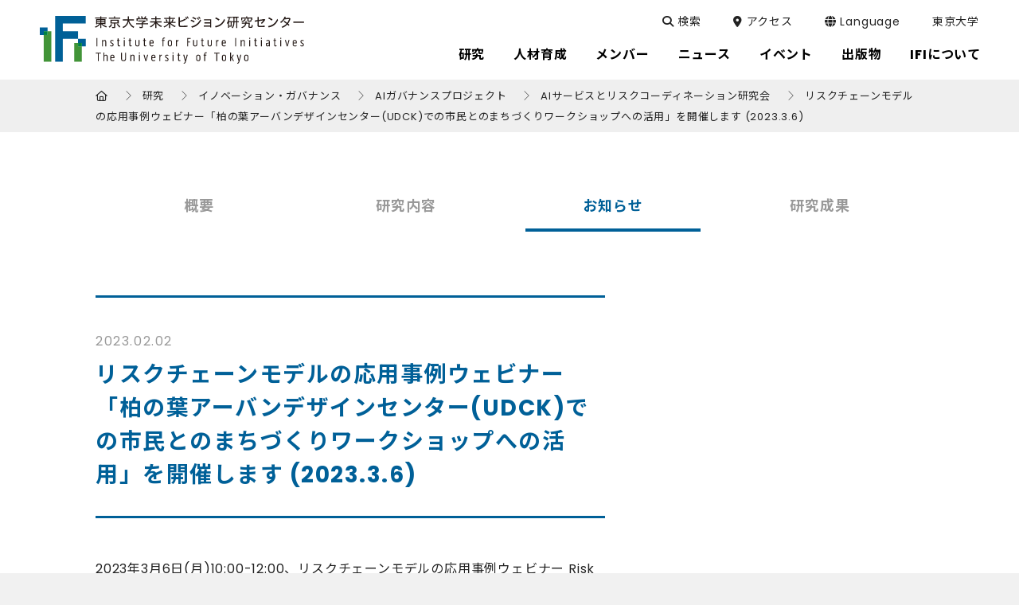

--- FILE ---
content_type: text/html; charset=UTF-8
request_url: https://ifi.u-tokyo.ac.jp/project-news/14837/
body_size: 43328
content:
<!DOCTYPE html>
<html lang="ja" dir="ltr" itemscope itemtype="https://schema.org/WebSite">
<head>
  <meta charset="utf-8">
  <meta content="IE=Edge" http-equiv="X-UA-Compatible">
<meta name="viewport" content="width=device-width,initial-scale=1">
<meta content="telephone=no" name="format-detection">
<meta content="リスクチェーンモデルの応用事例ウェビナー「柏の葉アーバンデザインセンター(UDCK)での市民とのまちづくりワークショップへの活用」を開催します (2023.3.6) | 東京大学未来ビジョン研究センター" name="title">
<meta content="東京大学未来ビジョン研究センター" name="description">
<!-- Microdata -->
<meta content="リスクチェーンモデルの応用事例ウェビナー「柏の葉アーバンデザインセンター(UDCK)での市民とのまちづくりワークショップへの活用」を開催します (2023.3.6) | 東京大学未来ビジョン研究センター" itemprop="name">
<meta content="東京大学未来ビジョン研究センター" itemprop="description">
<!-- OGP -->
<meta content="website" property="og:type">
<meta content="リスクチェーンモデルの応用事例ウェビナー「柏の葉アーバンデザインセンター(UDCK)での市民とのまちづくりワークショップへの活用」を開催します (2023.3.6) | 東京大学未来ビジョン研究センター" property="og:title">
<meta content="東京大学未来ビジョン研究センター" property="og:description">
<meta content="https://ifi.u-tokyo.ac.jp/project-news/14837/" property="og:url">
<!-- dns-prefetch -->
      <meta content="https://ifi.u-tokyo.ac.jp/wp/wp-content/themes/ifi/images/common/ogp.jpg" property="og:image" >
  <link href='//code.jquery.com' rel='preconnect dns-prefetch'>
<link href='//fonts.googleapis.com' rel='preconnect dns-prefetch'>
<link href='//fonts.gstatic.com' rel='preconnect dns-prefetch'>
<link href='//www.google-analytics.com' rel='preconnect dns-prefetch'>
<!-- icon -->
<link rel="icon" href="/wp/wp-content/themes/ifi/images/common/favicon.png">
<link rel="shortcut icon" href="/wp/wp-content/themes/ifi/images/common/favicon.ico">
<link rel="apple-touch-icon" sizes="180x180" href="/wp/wp-content/themes/ifi/images/common/apple-touch-icon.png">
<link rel="icon" type="image/png" sizes="32x32" href="/wp/wp-content/themes/ifi/images/common/favicon-32x32.png">
<link rel="icon" type="image/png" sizes="16x16" href="/wp/wp-content/themes/ifi/images/common/favicon-16x16.png">
<link rel="manifest" href="/wp/wp-content/themes/ifi/images/common/site.webmanifest">
<link rel="mask-icon" href="/wp/wp-content/themes/ifi/images/common/safari-pinned-tab.svg" color="#006098">
<meta name="msapplication-TileColor" content="#ffffff">
<meta name="theme-color" content="#ffffff">
<!-- Google tag (gtag.js) -->
<script async src="https://www.googletagmanager.com/gtag/js?id=UA-137426389-1"></script>
<script>
  window.dataLayer = window.dataLayer || [];
  function gtag(){dataLayer.push(arguments);}
  gtag('js', new Date());

  gtag('config', 'UA-137426389-1');
</script>

<!-- Google tag (gtag.js) -->
<script async src="https://www.googletagmanager.com/gtag/js?id=G-YJ8F21YHH4"></script>
<script>
  window.dataLayer = window.dataLayer || [];
  function gtag(){dataLayer.push(arguments);}
  gtag('js', new Date());
  gtag('config', 'G-YJ8F21YHH4');
</script>
  <link href="/wp/wp-content/themes/ifi/css/slick.css" class="async">
<link href="/wp/wp-content/themes/ifi/css/slick-theme.css" class="async">
<link href="/wp/wp-content/themes/ifi/css/fontawesome-all.min.css" class="async">
<link href="/wp/wp-content/themes/ifi/css/modaal.min.css" class="async">
<style>
  @charset "UTF-8";
/*
*
* Copyright (c) 2016, Codia Inc. All rights reserved.
* Data : 2016.11.11
*
*/
* {
  box-sizing: border-box;
}

* {
  box-sizing: border-box;
  -webkit-text-size-adjust: 100%;
  -moz-text-size-adjust: 100%;
       text-size-adjust: 100%;
}
*:focus {
  outline: none;
}

html, body, div, span, object, iframe,
h1, h2, h3, h4, h5, h6, p, blockquote, pre,
abbr, address, cite, code,
del, dfn, em, img, ins, kbd, q, samp,
small, strong, sub, sup, var,
b, i,
dl, dt, dd, ol, ul, li,
fieldset, form, label, legend,
table, caption, tbody, tfoot, thead, tr, th, td,
article, aside, canvas, details, figcaption, figure,
footer, header, hgroup, menu, nav, section, summary,
time, mark, audio, video {
  outline: 0;
  margin: 0;
  border: 0;
  padding: 0;
  background: transparent;
  font: inherit;
  vertical-align: baseline;
}

html {
  overflow-x: hidden;
}

body {
  line-height: 1;
}

article, aside, details, figcaption, figure,
footer, header, hgroup, menu, nav, section, main {
  display: block;
}

ul, ol {
  list-style: none;
}

blockquote, q {
  quotes: none;
}

blockquote:before, blockquote:after,
q:before, q:after {
  content: none;
}

a {
  margin: 0;
  padding: 0;
  background: transparent;
  font: inherit;
  color: #006098;
  text-decoration: underline;
  vertical-align: baseline;
}
a:hover, a:focus, a:active {
  text-decoration: none;
}
@media print, (min-width: 1040px) {
  a[href^="tel:"] {
    pointer-events: none;
  }
}

img {
  max-width: 100%;
  max-height: 100%;
  height: auto;
  vertical-align: top;
}
img[src$=".svg"] {
  width: 100%;
}

sup,
sub {
  font-size: 78%;
}

sup {
  vertical-align: super;
}

sub {
  vertical-align: sub;
}

ins {
  background-color: #ff9;
  color: #000;
  text-decoration: none;
}

mark {
  background-color: #ff9;
  color: #000;
  font-style: italic;
  font-weight: bold;
}

del {
  text-decoration: line-through;
}

abbr[title], dfn[title] {
  border-bottom: 1px dotted;
  cursor: help;
}

table {
  border-collapse: collapse;
  border-spacing: 0;
}

hr {
  display: block;
  margin: 1em 0;
  border: 0;
  padding: 0;
  height: 1px;
  border-top: 1px solid #cccccc;
}

button {
  cursor: pointer;
}

button, fieldset, form, input, label,
legend, select, textarea {
  font-family: inherit;
  font-size: 100%;
  font-style: inherit;
  font-weight: inherit;
  margin: 0;
  padding: 0;
  vertical-align: baseline;
  border: none;
  outline: none;
}

input, textarea {
  box-sizing: border-box;
  -moz-box-sizing: border-box;
  -webkit-box-sizing: border-box;
  -webkit-appearance: none;
  max-width: 100%;
}

input[type=button], input[type=submit] {
  cursor: pointer;
  -webkit-appearance: none;
}

:placeholder-shown,
::-webkit-input-placeholder,
:-moz-placeholder,
::-moz-placeholder,
:-ms-input-placeholder {
  color: #aaa;
  opacity: 1;
}

::-webkit-search-cancel-button {
  -webkit-appearance: none;
}

.clearFix::after {
  clear: both;
  content: ".";
  display: block;
  height: 0;
  visibility: hidden;
}

@media print, (min-width: 768px) {
  ._font-sizeS {
    font-size: 1.2rem;
  }
}

@media print, (min-width: 768px) {
  ._font-sizeM {
    font-size: 1.4rem;
  }
}

@media print, (min-width: 768px) {
  ._font-sizeL {
    font-size: 1.8rem;
  }
}

._hide {
  display: none;
}

._align-right {
  text-align: right !important;
}

._align-left {
  text-align: left !important;
}

._align-center {
  text-align: center !important;
}

._indent {
  text-indent: 1rem !important;
}

._block-right {
  margin-right: 0 !important;
  margin-left: auto !important;
}

._block-center {
  margin-right: auto !important;
  margin-left: auto !important;
}

._block-left {
  margin-right: auto !important;
  margin-left: 0 !important;
}

._font-normal {
  font-weight: normal !important;
}

._font-bold {
  font-weight: bold !important;
}

._text-italic {
  font-style: italic !important;
}

._text-underline {
  text-decoration: underline !important;
}

._text-blink {
  text-decoration: blink !important;
}

._text-line_through {
  text-decoration: line-through !important;
}

@media print, (min-width: 768px) {
  ._only-SP {
    display: none;
  }
}

@media print, (min-width: 1040px) {
  ._under-TB {
    display: none;
  }
}

._over-TB {
  display: none;
}
@media print, (min-width: 768px) {
  ._over-TB {
    display: block;
  }
}

._over-PC {
  display: none;
}
@media print, (min-width: 1040px) {
  ._over-PC {
    display: block;
  }
}

._content_fixed {
  position: fixed;
  width: 100%;
  height: 100%;
}
@media print, (min-width: 915px) {
  ._content_fixed {
    position: relative;
    width: auto;
    height: auto;
    top: 0 !important;
  }
}

._pointer-events {
  pointer-events: none;
}

._border {
  border: 2px solid #EFF2F3;
}

figure {
  width: 100%;
}

figcaption {
  text-align: center;
}

.panel img.alignleft, .panel img.alignright,
.panel div.alignleft,
.panel div.alignright, .module_column-col1 img.alignleft, .module_column-col1 img.alignright,
.module_column-col1 div.alignleft,
.module_column-col1 div.alignright, .module_column-col2 img.alignleft, .module_column-col2 img.alignright,
.module_column-col2 div.alignleft,
.module_column-col2 div.alignright, .textarea img.alignleft, .textarea img.alignright,
.textarea div.alignleft,
.textarea div.alignright {
  display: block;
  margin: 0 auto 10px;
  max-width: calc(50% - 12.5px);
  height: auto;
}
@media print, (min-width: 768px) {
  .panel img.alignleft, .panel img.alignright,
  .panel div.alignleft,
  .panel div.alignright, .module_column-col1 img.alignleft, .module_column-col1 img.alignright,
  .module_column-col1 div.alignleft,
  .module_column-col1 div.alignright, .module_column-col2 img.alignleft, .module_column-col2 img.alignright,
  .module_column-col2 div.alignleft,
  .module_column-col2 div.alignright, .textarea img.alignleft, .textarea img.alignright,
  .textarea div.alignleft,
  .textarea div.alignright {
    margin: 0;
    max-width: calc(50% - 25px);
  }
}
.panel img.alignleft img, .panel img.alignright img,
.panel div.alignleft img,
.panel div.alignright img, .module_column-col1 img.alignleft img, .module_column-col1 img.alignright img,
.module_column-col1 div.alignleft img,
.module_column-col1 div.alignright img, .module_column-col2 img.alignleft img, .module_column-col2 img.alignright img,
.module_column-col2 div.alignleft img,
.module_column-col2 div.alignright img, .textarea img.alignleft img, .textarea img.alignright img,
.textarea div.alignleft img,
.textarea div.alignright img {
  height: auto;
}
.panel img.alignleft,
.panel div.alignleft, .module_column-col1 img.alignleft,
.module_column-col1 div.alignleft, .module_column-col2 img.alignleft,
.module_column-col2 div.alignleft, .textarea img.alignleft,
.textarea div.alignleft {
  float: left;
  margin-right: 25px;
}
@media print, (min-width: 768px) {
  .panel img.alignleft,
  .panel div.alignleft, .module_column-col1 img.alignleft,
  .module_column-col1 div.alignleft, .module_column-col2 img.alignleft,
  .module_column-col2 div.alignleft, .textarea img.alignleft,
  .textarea div.alignleft {
    margin-right: 30px;
  }
}
.panel img.alignright,
.panel div.alignright, .module_column-col1 img.alignright,
.module_column-col1 div.alignright, .module_column-col2 img.alignright,
.module_column-col2 div.alignright, .textarea img.alignright,
.textarea div.alignright {
  float: right;
  margin-left: 25px;
}
@media print, (min-width: 768px) {
  .panel img.alignright,
  .panel div.alignright, .module_column-col1 img.alignright,
  .module_column-col1 div.alignright, .module_column-col2 img.alignright,
  .module_column-col2 div.alignright, .textarea img.alignright,
  .textarea div.alignright {
    margin-left: 30px;
  }
}
.panel img.aligncenter,
.panel div.aligncenter, .module_column-col1 img.aligncenter,
.module_column-col1 div.aligncenter, .module_column-col2 img.aligncenter,
.module_column-col2 div.aligncenter, .textarea img.aligncenter,
.textarea div.aligncenter {
  display: block;
  margin: 0 auto;
}
.panel img.size-full,
.panel div.size-full, .module_column-col1 img.size-full,
.module_column-col1 div.size-full, .module_column-col2 img.size-full,
.module_column-col2 div.size-full, .textarea img.size-full,
.textarea div.size-full {
  width: 100%;
}

html {
  font-size: 10px;
}

body {
  position: relative;
  z-index: 0;
  font-family: "Poppins", "Noto Sans JP", "Noto Sans CJK JP", "メイリオ", Meiryo, sans-serif;
  font-weight: 400;
  line-height: 1.65;
  font-size: 16px;
  letter-spacing: 0.05em;
  color: #222222;
  word-wrap: break-word;
  overflow-wrap: break-word;
}

.global_header {
  position: fixed;
  top: 0;
  left: 0;
  z-index: 50;
  width: 100%;
  height: 56px;
  background-color: #ffffff;
  transition: 0.5s;
}
body._fixed .global_header {
  position: fixed;
}
@media print {
  .global_header {
    position: absolute;
  }
}
@media print, (min-width: 915px) {
  .global_header {
    height: 100px;
    background-color: #ffffff;
  }
}
@media print, (min-width: 915px) {
  body._fixed .global_header {
    height: 70px;
  }
}
@media print, (min-width: 915px) {
  body.home .global_header {
    background-color: rgba(255, 255, 255, 0.4);
  }
}
@media print, (min-width: 915px) {
  body.home._fixed .global_header {
    background-color: #ffffff;
  }
}
.global_header .global_inner {
  padding: 0;
}
@media print, (min-width: 1040px) {
  .global_header .global_inner {
    display: flex;
    flex-wrap: wrap;
    padding: 0;
    max-width: 100%;
    width: 100%;
  }
}
.global_header .gh_logo {
  position: relative;
  z-index: 39;
  padding: 10px 15px;
  background-color: #ffffff;
  transition: 0.5s;
}
@media print, (min-width: 915px) {
  .global_header .gh_logo {
    position: absolute;
    top: 0;
    left: 0;
    padding: 20px 15px;
    width: 305px;
    background-color: transparent;
  }
}
@media print, (min-width: 1190px) {
  .global_header .gh_logo {
    padding: 20px 50px;
    width: 432px;
  }
}
@media print, (min-width: 915px) {
  body._fixed .global_header .gh_logo {
    padding: 11px 50px;
    width: 334px;
  }
}
.global_header .gh_logo a {
  display: block;
  width: 213px;
  height: 36px;
  background: url("/wp/wp-content/themes/ifi/images/common/logo_01.svg") no-repeat center/contain;
  text-indent: 100%;
  white-space: nowrap;
  overflow: hidden;
  transition: 0.5s;
}
body.tax-tf_news_cat .global_header .gh_logo a, body.page-template-page-stfl .global_header .gh_logo a, body.post-type-archive-tf_news .global_header .gh_logo a, body.iam_stfl .global_header .gh_logo a, body.single-tf_news .global_header .gh_logo a {
  background: url("/wp/wp-content/themes/ifi/images/common/logo_03.svg") no-repeat center/contain;
}
@media print, (min-width: 915px) {
  .global_header .gh_logo a {
    width: 100%;
    height: 60px;
  }
}
@media print, (min-width: 915px) {
  body._fixed .global_header .gh_logo a {
    width: 234px;
    height: 47px;
  }
}
.global_header .gh_logo a:hover {
  opacity: 0.5;
}

.post-type-archive-publications .module_title-08, .post-type-archive-publications .module_title-06, .page-template-page-publications2 .module_title-08, .page-template-page-publications2 .module_title-06 {
  margin-top: 80px !important;
}

.global_header2 {
  width: 100%;
  padding: 5px;
  background-color: #052030;
  transition: 0.5s;
}
.global_header2 a {
  display: flex;
  margin: 0 auto;
  transition: 0.5s;
  pointer-events: none;
}
.global_header2 a:hover {
  opacity: 0.5;
}
.global_header2 img {
  width: 214px;
  display: block;
  margin: 0 auto;
}
@media print, (min-width: 768px) {
  .global_header2 img {
    width: 332px;
  }
}
@media print, (min-width: 768px) {
  .global_header2 {
    padding: 22px;
  }
}

@media print, (min-width: 915px) {
  .global_menu {
    display: none;
  }
}
.global_menu .global_menu_btn {
  position: fixed;
  right: 0;
  top: 0;
  z-index: 60;
  width: 56px;
  height: 56px;
  background-color: #ffffff;
}
.global_menu .global_menu_btn .global_menu_icon {
  display: block;
  position: absolute;
  top: 15px;
  left: 15px;
  z-index: 2;
  margin: 0 auto;
  width: 30px;
  height: 5px;
  background-color: #006098;
  transition: 0.5s;
}
body._open-menu .global_menu .global_menu_btn .global_menu_icon {
  background-color: transparent;
}
.global_menu .global_menu_btn .global_menu_icon:before, .global_menu .global_menu_btn .global_menu_icon:after {
  content: " ";
  display: block;
  position: absolute;
  left: 0;
  width: 100%;
  height: 5px;
  transition: all 0.3s;
  background-color: #ffffff;
}
.global_menu .global_menu_btn .global_menu_icon:before {
  top: 10px;
  background-color: #006098;
  z-index: 2;
}
body._open-menu .global_menu .global_menu_btn .global_menu_icon:before {
  top: 10px;
  left: -2px;
  width: 33px;
  transform: rotate(45deg);
}
.global_menu .global_menu_btn .global_menu_icon:after {
  top: 20px;
  width: 20px;
  background-color: #429538;
  z-index: 1;
}
body._open-menu .global_menu .global_menu_btn .global_menu_icon:after {
  top: 10px;
  left: -2px;
  width: 33px;
  transform: rotate(-45deg);
}

.global_search .gs_inner {
  display: flex;
  justify-content: space-between;
  align-items: center;
}
@media print, (min-width: 915px) {
  .global_search .gs_inner {
    padding: 52px 15px;
    position: relative;
    justify-content: center;
    align-items: center;
  }
}
.global_search .gs_inner .module_search-01 {
  width: 100%;
}
@media print, (min-width: 915px) {
  .global_search .gs_inner .module_search-01 {
    max-width: 580px;
    width: 60%;
  }
}
.global_search .gs_inner .close_btn {
  display: none;
  position: relative;
  width: 30px;
  height: 40px;
  cursor: pointer;
}
.global_search .gs_inner .close_btn:hover:before, .global_search .gs_inner .close_btn:hover:after {
  background-color: #C1D7E4;
}
@media print, (min-width: 915px) {
  .global_search .gs_inner .close_btn {
    display: block;
    position: absolute;
    right: 50px;
    top: calc(50% - 19px);
  }
}
.global_search .gs_inner .close_btn:before, .global_search .gs_inner .close_btn:after {
  content: " ";
  display: block;
  position: absolute;
  top: calc(50% - 1px);
  left: 0;
  width: 100%;
  height: 2px;
  transition: all 0.3s;
  border-radius: 10px;
  background-color: #efefef;
}
.global_search .gs_inner .close_btn:before {
  transform: rotate(45deg);
}
.global_search .gs_inner .close_btn:after {
  transform: rotate(-45deg);
}

.global_navigation {
  position: fixed;
  top: 0;
  left: 0;
  z-index: 37;
  width: 100%;
  background-color: #efefef;
  transition: 0.5s;
  transform: translateY(-100%);
}
@media print {
  .global_navigation {
    display: none;
  }
}
body._open-menu .global_navigation {
  top: 56px;
  opacity: 1;
  transform: translateX(0);
}
@media print, (min-width: 915px) {
  body._open-menu .global_navigation {
    top: 0;
  }
}
@media print, (min-width: 915px) {
  .global_navigation {
    position: relative;
    top: auto;
    left: auto;
    z-index: 40;
    width: 100%;
    background: none;
    transform: translateX(0);
  }
}
.global_navigation .gn_inner {
  padding: 0 0 180px;
  height: 100vh;
  overflow-y: auto;
  -webkit-overflow-scrolling: touch;
}
@media print, (min-width: 915px) {
  .global_navigation .gn_inner {
    padding: 0;
    height: auto;
    overflow-y: visible;
  }
}
@media print, (min-width: 915px) {
  body.tax-tf_news_cat .global_navigation .gn_inner .module_menu-01, body.page-template-page-stfl .global_navigation .gn_inner .module_menu-01, body.post-type-archive-tf_news .global_navigation .gn_inner .module_menu-01, body.iam_stfl .global_navigation .gn_inner .module_menu-01, body.single-tf_news .global_navigation .gn_inner .module_menu-01, body.error404 .global_navigation .gn_inner .module_menu-01 {
    display: none;
  }
}
body.tax-tf_news_cat .global_navigation .gn_inner .module_list-11, body.page-template-page-stfl .global_navigation .gn_inner .module_list-11, body.post-type-archive-tf_news .global_navigation .gn_inner .module_list-11, body.iam_stfl .global_navigation .gn_inner .module_list-11, body.single-tf_news .global_navigation .gn_inner .module_list-11, body.error404 .global_navigation .gn_inner .module_list-11 {
  margin-top: 40px;
  padding: 0 15px;
}
@media print, (min-width: 915px) {
  body.tax-tf_news_cat .global_navigation .gn_inner .module_list-11, body.page-template-page-stfl .global_navigation .gn_inner .module_list-11, body.post-type-archive-tf_news .global_navigation .gn_inner .module_list-11, body.iam_stfl .global_navigation .gn_inner .module_list-11, body.single-tf_news .global_navigation .gn_inner .module_list-11, body.error404 .global_navigation .gn_inner .module_list-11 {
    display: none;
  }
}
.global_navigation .gn_inner .gn_body {
  padding: 0 15px;
}
@media print, (min-width: 915px) {
  .global_navigation .gn_inner .gn_body {
    padding: 0;
    position: absolute;
    right: 16px;
    top: 16px;
    display: flex;
    flex-wrap: wrap;
    transition: 0.5s;
  }
}
@media print, (min-width: 1190px) {
  .global_navigation .gn_inner .gn_body {
    right: 50px;
  }
}
@media print, (min-width: 915px) {
  .gn_head {
    position: absolute;
    right: 5px;
    top: 38px;
    height: 52px;
    margin-bottom: 0;
    transition: 0.5s;
  }
}
@media print, (min-width: 1190px) {
  .gn_head {
    right: 30px;
  }
}
@media print, (min-width: 915px) {
  body._fixed .gn_head {
    top: 0;
    height: 70px;
  }
}
.gn_head ul li {
  position: relative;
  display: flex;
  flex-wrap: wrap;
  border-bottom: 1px solid #ababab;
}
.gn_head ul li a {
  width: 100%;
  position: relative;
  display: block;
  padding: 18px 20px;
  font-family: "Poppins", "Noto Sans JP", "Noto Sans CJK JP", "メイリオ", Meiryo, sans-serif;
  font-weight: 400;
  font-size: 15px;
  color: #222222;
  text-decoration: none;
  transition: 0.5s;
}
@media print, (min-width: 915px) {
  .gn_head ul li a {
    padding: 0;
    font-size: 14px;
    color: #ffffff;
    border-bottom: none;
    margin-bottom: 2px;
  }
}
.gn_head ul li a._open-submenu {
  background-color: #006098;
  color: #ffffff;
}
@media print, (min-width: 915px) {
  .gn_head ul li a._open-submenu {
    background-color: transparent;
    color: #222222;
  }
}
.gn_head ul li label {
  position: relative;
  display: flex;
  justify-content: center;
  align-items: center;
  margin-top: 0 !important;
  width: 60px;
  border-left: 1px solid #ababab;
  transition: 0.5s;
}
@media print, (min-width: 915px) {
  .gn_head ul li label {
    display: none;
  }
}
.gn_head ul li label._open-submenu {
  background-color: #006098;
  border-left: 1px solid #ffffff;
}
.gn_head ul li label span {
  position: relative;
  display: flex;
  justify-content: center;
  align-items: center;
  width: 100%;
  height: 100%;
  font-size: 0;
  line-height: 0;
  cursor: pointer;
}
.gn_head ul li label span:before, .gn_head ul li label span:after {
  content: "";
  width: 17px;
  height: 3px;
  border-radius: 5px;
  background-color: #429538;
  position: absolute;
  transition: all 0.5s;
}
.gn_head ul li label span:before {
  top: calc(50% - 8px);
  left: calc(50% - 2px);
  width: 3px;
  height: 17px;
}
.gn_head ul li label span:after {
  left: calc(50% - 9px);
  top: calc(50% - 1px);
}
.gn_head ul li label._open-submenu span:before {
  background-color: #ffffff;
  transform: rotate(-90deg);
}
.gn_head ul li label._open-submenu span:after {
  background-color: #ffffff;
  transform: rotate(180deg);
}
.gn_head ul li label button {
  display: none;
}
.gn_head ul li div[class^=accordion-] {
  display: none;
  width: 100%;
  transition: top 0.3s;
}
@media print, (min-width: 915px) {
  .gn_head .ul-top {
    display: flex;
    justify-content: center;
    align-items: center;
    height: 62px;
  }
}
@media print, (min-width: 915px) {
  body._fixed .gn_head .ul-top {
    height: 70px;
  }
}
@media print, (min-width: 915px) {
  .gn_head .ul-top > li {
    position: relative;
    display: block;
    height: 62px;
    border-bottom: none;
  }
}
@media print, (min-width: 915px) {
  body._fixed .gn_head .ul-top > li {
    height: 70px;
  }
}
.gn_head .ul-top > li:first-child {
  color: #980047;
}
@media print, (min-width: 915px) {
  body.en .gn_head .ul-top > li:first-child .accordion-01 .accordion_inner-01 .ul-01 > li {
    width: 100%;
  }
}
.gn_head .ul-top > li:first-child .accordion-01 .accordion_inner-01 .ul-01 > li:nth-child(2) {
  display: none;
}
@media print, (min-width: 915px) {
  .gn_head .ul-top > li:hover a:after {
    transform: scale(1, 1) !important;
  }
}
@media print, (min-width: 915px) {
  .gn_head .ul-top > li:hover .accordion-01 {
    top: 100px;
    visibility: visible;
    opacity: 1;
    background-color: rgba(0, 106, 152, 0.95);
  }
}
.gn_head .ul-top > li:hover .accordion-01:after {
  visibility: visible;
  opacity: 1;
}
@media print, (min-width: 915px) {
  .gn_head .ul-top > li:hover .accordion-01 .accordion_inner-01 {
    padding-top: 50px;
    padding-bottom: 50px;
    padding-left: 20px;
    padding-right: 20px;
    height: auto;
  }
}
.gn_head .ul-top > li.child > a {
  width: calc(100% - 60px);
}
@media print, (min-width: 915px) {
  .gn_head .ul-top > li.child > a {
    width: auto;
  }
}
.gn_head .ul-top > li.child > a:before {
  content: none;
}
.gn_head .ul-top > li > a {
  width: 100%;
}
@media print, (min-width: 915px) {
  .gn_head .ul-top > li > a {
    position: relative;
    display: flex;
    padding: 17px 10px;
    align-items: center;
    justify-content: center;
    margin-bottom: 0;
    height: 62px;
    font-family: "Poppins", "Noto Sans JP", "Noto Sans CJK JP", "メイリオ", Meiryo, sans-serif;
    font-weight: 400;
    font-size: 17px;
    color: #000000;
    border-bottom: none;
  }
}
@media print, (min-width: 1190px) {
  .gn_head .ul-top > li > a {
    padding: 17px 18px;
  }
}
.gn_head .ul-top > li > a._open-submenu:before {
  color: #ffffff;
  border-left: 1px solid #ffffff;
}
.gn_head .ul-top > li > a._open-submenu:after {
  transform: scale(1, 1);
}
body.home .gn_head .ul-top > li > a._open-submenu:after {
  transform: scale(0, 1);
}
.gn_head .ul-top > li > a:before {
  content: "\f105";
  font-family: "Font Awesome 6 Pro";
  font-weight: 400;
  line-height: 1;
  position: absolute;
  top: 0;
  right: 0;
  padding: 16px 21px 16px 20px;
  height: 100%;
  color: #429538;
  font-size: 28px;
  border-left: 1px solid #ababab;
  box-sizing: border-box;
}
@media print, (min-width: 915px) {
  .gn_head .ul-top > li > a:before {
    content: none;
  }
}
@media print, (min-width: 915px) {
  .gn_head .ul-top > li > a:after {
    position: absolute;
    bottom: 0;
    left: 10px;
    content: "";
    width: calc(100% - 20px);
    height: 3px;
    background: #429538;
    transform: scale(0, 1);
    transform-origin: center top;
    transition: transform 0.3s;
  }
}
@media print, (min-width: 915px) {
  body._fixed .gn_head .ul-top > li > a {
    height: 70px;
  }
}
@media print, (min-width: 915px) {
  .gn_head .ul-top > li > a .title {
    display: block;
    font-size: 16px;
    font-weight: bold;
  }
}
.gn_head .ul-top > li .accordion-01 {
  background-color: #ffffff;
}
@media print, (min-width: 915px) {
  .gn_head .ul-top > li .accordion-01 {
    display: block !important;
    position: fixed;
    top: 100px;
    right: 0;
    width: 100%;
    visibility: hidden;
    opacity: 0;
    transition: background 0.5s, opacity 0.5s;
  }
}
@media print, (min-width: 915px) {
  body._fixed .gn_head .ul-top > li .accordion-01 {
    top: 70px;
  }
}
@media print, (min-width: 915px) {
  .gn_head .ul-top > li .accordion-01:after {
    content: "";
    position: fixed;
    z-index: -1;
    top: 100px;
    left: -20px;
    display: block;
    width: calc(100% + 40px);
    height: 100vh;
    visibility: hidden;
    opacity: 0;
    pointer-events: none;
  }
}
@media print, (min-width: 915px) {
  body._fixed .gn_head .ul-top > li .accordion-01:after {
    top: 70px;
  }
}
.gn_head .ul-top > li .accordion-01 .accordion_inner-01 {
  padding: 0 20px 30px;
}
@media print, (min-width: 915px) {
  .gn_head .ul-top > li .accordion-01 .accordion_inner-01 {
    padding: 0;
    display: flex;
    justify-content: center;
    margin: 0 auto;
    height: 0;
    transition: padding-top 0.5s, padding-bottom 0.5s;
  }
}
@media print, (min-width: 915px) {
  .gn_head .ul-top > li .accordion-01 .accordion_inner-01 .ul-01 {
    max-width: 1040px;
    width: 100%;
    box-sizing: border-box;
  }
}
@media print, (min-width: 915px) {
  .gn_head .ul-top > li .accordion-01 .accordion_inner-01 .ul-01._side {
    max-width: 600px;
    width: 50%;
  }
}
@media print, (min-width: 915px) {
  .gn_head .ul-top > li .accordion-01 .accordion_inner-01 .ul-01._side > li {
    width: 50%;
  }
}
@media print, (min-width: 915px) {
  .gn_head .ul-top > li .accordion-01 .accordion_inner-01 .ul-01 > li {
    border-bottom: none;
    width: 50%;
    display: inline-block;
    float: left;
  }
}
@media print, (min-width: 915px) {
  .gn_head .ul-top > li .accordion-01 .accordion_inner-01 .ul-01 > li:hover .accordion-02 {
    display: block;
    opacity: 1;
  }
}
.gn_head .ul-top > li .accordion-01 .accordion_inner-01 .ul-01 > li:first-child {
  display: none;
}
@media print, (min-width: 915px) {
  .gn_head .ul-top > li .accordion-01 .accordion_inner-01 .ul-01 > li:first-child {
    display: block;
    width: 100%;
    margin: 11px 0 23px;
  }
}
@media print, (min-width: 915px) {
  .gn_head .ul-top > li .accordion-01 .accordion_inner-01 .ul-01 > li:first-child a {
    font-size: 24px;
    font-weight: bold;
    padding: 0;
  }
}
.gn_head .ul-top > li .accordion-01 .accordion_inner-01 .ul-01 > li:first-child a:before {
  content: none;
}
.gn_head .ul-top > li .accordion-01 .accordion_inner-01 .ul-01 > li.child > a {
  width: calc(100% - 65px);
}
@media print, (min-width: 915px) {
  .gn_head .ul-top > li .accordion-01 .accordion_inner-01 .ul-01 > li.child > a {
    width: 100%;
  }
}
.gn_head .ul-top > li .accordion-01 .accordion_inner-01 .ul-01 > li > a {
  padding: 18px 15px;
}
@media print, (min-width: 915px) {
  .gn_head .ul-top > li .accordion-01 .accordion_inner-01 .ul-01 > li > a {
    position: relative;
    width: 100%;
    margin: 0;
    padding: 8px 50px 8px 20px;
    font-size: 16px;
    color: #ffffff;
  }
}
.gn_head .ul-top > li .accordion-01 .accordion_inner-01 .ul-01 > li > a:hover {
  opacity: 0.7;
}
.gn_head .ul-top > li .accordion-01 .accordion_inner-01 .ul-01 > li > a._open-submenu {
  background-color: #efefef;
  color: #222222;
}
@media print, (min-width: 915px) {
  .gn_head .ul-top > li .accordion-01 .accordion_inner-01 .ul-01 > li > a._open-submenu {
    background-color: transparent;
    color: #ffffff;
  }
}
.gn_head .ul-top > li .accordion-01 .accordion_inner-01 .ul-01 > li > a:before {
  content: none;
  position: absolute;
  left: 0;
  top: 8px;
  color: #C1D7E4;
  font-family: "Font Awesome 6 Pro";
  font-weight: 100;
  line-height: 1;
  font-size: 24px;
}
@media print, (min-width: 915px) {
  .gn_head .ul-top > li .accordion-01 .accordion_inner-01 .ul-01 > li > a:before {
    content: "\f105";
  }
}
.gn_head .ul-top > li .accordion-01 .accordion_inner-01 .ul-01 > li > a:hover {
  background-color: #efefef;
}
@media print, (min-width: 915px) {
  .gn_head .ul-top > li .accordion-01 .accordion_inner-01 .ul-01 > li > a:hover {
    background-color: transparent;
    opacity: 1;
  }
}
.gn_head .ul-top > li .accordion-01 .accordion_inner-01 .ul-01 > li > a:hover:before {
  opacity: 0.7;
}
@media print, (min-width: 915px) {
  .gn_head .ul-top > li .accordion-01 .accordion_inner-01 .ul-01 > li > a:hover:before {
    opacity: 1;
  }
}
.gn_head .ul-top > li .accordion-01 .accordion_inner-01 .ul-01 > li .accordion-02 {
  padding-bottom: 30px;
}
@media print, (min-width: 915px) {
  .gn_head .ul-top > li .accordion-01 .accordion_inner-01 .ul-01 > li .accordion-02 {
    opacity: 0;
    position: absolute;
    width: 290px;
    left: -290px;
    top: 0;
    padding-bottom: 0;
    border-bottom: none;
  }
}
.gn_head .ul-top > li .accordion-01 .accordion_inner-01 .ul-01 > li .accordion-02 .accordion_inner-02 {
  padding: 10px 0;
  background-color: #f5f3f9;
}
@media print, (min-width: 915px) {
  .gn_head .ul-top > li .accordion-01 .accordion_inner-01 .ul-01 > li .accordion-02 .accordion_inner-02 {
    padding: 0;
  }
}
.gn_head .ul-top > li .accordion-01 .accordion_inner-01 .ul-01 > li .accordion-02 .accordion_inner-02 .ul-02 > li {
  border-bottom: none;
}
@media print, (min-width: 915px) {
  .gn_head .ul-top > li .accordion-01 .accordion_inner-01 .ul-01 > li .accordion-02 .accordion_inner-02 .ul-02 > li:last-child a {
    border-bottom: none;
  }
}
.gn_head .ul-top > li .accordion-01 .accordion_inner-01 .ul-01 > li .accordion-02 .accordion_inner-02 .ul-02 > li > a {
  padding: 5px 30px;
  border-bottom: none;
}
@media print, (min-width: 915px) {
  .gn_head .ul-top > li .accordion-01 .accordion_inner-01 .ul-01 > li .accordion-02 .accordion_inner-02 .ul-02 > li > a {
    display: block;
    padding: 20px 30px;
    font-size: 15px;
    background-color: rgba(66, 149, 56, 0.9);
    font-family: "Poppins", "Noto Sans JP", "Noto Sans CJK JP", "メイリオ", Meiryo, sans-serif;
    font-weight: 400;
    color: #ffffff;
    border-bottom: 1px solid #E9E4F1;
    text-decoration: none;
  }
}
.gn_head .side {
  display: none;
}
@media print, (min-width: 915px) {
  .gn_head .side {
    display: block;
    max-width: 440px;
    width: 50%;
    padding: 10px 0 20px 100px;
    border-left: 1px solid #C1D7E4;
  }
}
.gn_head .side .title {
  font-size: 24px;
  font-weight: bold;
  color: #ffffff;
}
.gn_head .side .image {
  position: relative;
  top: 0;
  left: 0;
  width: 100%;
  margin-top: 20px;
  padding-top: 54%;
  height: 0;
  overflow: hidden;
  transition: 0.5s;
}
.gn_head .side .image img {
  position: absolute;
  top: 0;
  right: 0;
  bottom: 0;
  left: 0;
  width: 100%;
  height: auto;
  margin: auto;
  max-width: none;
  max-height: none;
  display: block;
  transition: all 0.8s;
}
.gn_head .side .text {
  margin-top: 10px;
  font-size: 14px;
  color: #C1D7E4;
}
body.en .gn_head .side .text {
  font-family: "Noto Sans JP", "Noto Sans CJK JP", "メイリオ", Meiryo, sans-serif;
}

.gn_sub_box-01 {
  margin-top: 45px;
}
@media print, (min-width: 915px) {
  .gn_sub_box-01 {
    display: none;
  }
}
body.tax-tf_news_cat .gn_sub_box-01, body.page-template-page-stfl .gn_sub_box-01, body.post-type-archive-tf_news .gn_sub_box-01, body.iam_stfl .gn_sub_box-01, body.single-tf_news .gn_sub_box-01, body.error404 .gn_sub_box-01 {
  margin-top: 30px;
}
body.tax-tf_news_cat .gn_sub_box-01 ul > li:first-child, body.page-template-page-stfl .gn_sub_box-01 ul > li:first-child, body.post-type-archive-tf_news .gn_sub_box-01 ul > li:first-child, body.iam_stfl .gn_sub_box-01 ul > li:first-child, body.single-tf_news .gn_sub_box-01 ul > li:first-child, body.error404 .gn_sub_box-01 ul > li:first-child {
  width: 100%;
}
.gn_sub_box-01 ul {
  display: flex;
  flex-flow: wrap;
  width: 100%;
  position: relative;
}
.gn_sub_box-01 ul > li {
  margin-bottom: 20px;
  width: 50%;
}
@media print, (min-width: 915px) {
  .gn_sub_box-01 ul > li {
    padding: 0;
    margin-bottom: 0;
    border-right: 1px solid #efefef;
  }
}
.gn_sub_box-01 ul > li:last-child a span:after {
  content: "\f35d";
  font-family: "Font Awesome 6 Pro";
  font-weight: 100;
  line-height: 1;
  position: relative;
  margin-left: 5px;
}
.gn_sub_box-01 ul > li a {
  display: block;
  text-decoration: none;
  font-size: 13px;
  text-align: center;
  color: #707070;
  transition: 0.5s;
}
.gn_sub_box-01 ul > li a:hover {
  opacity: 0.7;
}
@media print, (min-width: 915px) {
  .gn_sub_box-01 ul > li a {
    padding: 0 20px;
    color: #efefef;
  }
}

.gn_sub_box-02 {
  margin-top: 35px;
}
@media print, (min-width: 915px) {
  .gn_sub_box-02 {
    margin-top: 0;
    position: fixed;
    top: 0;
    left: 0;
    z-index: 40;
    width: 100%;
    background-color: rgba(0, 106, 152, 0.95);
    transition: 0.5s;
    transform: translateY(-100%);
  }
}
@media print, (min-width: 915px) {
  body._open-language .gn_sub_box-02 {
    top: 0;
    opacity: 1;
    transform: translateX(0);
  }
}
@media print, (min-width: 915px) {
  .gn_sub_box-02 .global_language {
    display: flex;
    flex-wrap: wrap;
    justify-content: center;
    align-items: center;
    height: 212px;
    margin: 0 auto;
  }
}
.gn_sub_box-02 .global_language .gl_inner > .title {
  display: none;
}
@media print, (min-width: 915px) {
  .gn_sub_box-02 .global_language .gl_inner > .title {
    display: block;
    text-align: center;
    color: #ffffff;
    font-size: 20px;
  }
}
.gn_sub_box-02 .global_language .gl_inner ul {
  display: flex;
  flex-flow: wrap;
  justify-content: center;
  position: relative;
}
@media print, (min-width: 915px) {
  .gn_sub_box-02 .global_language .gl_inner ul {
    margin-top: 25px;
  }
}
.gn_sub_box-02 .global_language .gl_inner ul > li {
  margin-bottom: 10px;
  width: 50%;
}
.gn_sub_box-02 .global_language .gl_inner ul > li:first-child {
  border-right: 1px solid #ababab;
}
@media print, (min-width: 915px) {
  .gn_sub_box-02 .global_language .gl_inner ul > li:first-child {
    border-right: 1px solid transparent;
  }
}
.gn_sub_box-02 .global_language .gl_inner ul > li:first-child a {
  color: #006098;
}
@media print, (min-width: 915px) {
  .gn_sub_box-02 .global_language .gl_inner ul > li:first-child a {
    color: #ffffff;
    border: 1px solid #ffffff;
  }
}
body.en .gn_sub_box-02 .global_language .gl_inner ul > li:first-child a {
  color: #707070;
}
@media print, (min-width: 915px) {
  body.en .gn_sub_box-02 .global_language .gl_inner ul > li:first-child a {
    color: #ffffff;
    border: 1px solid transparent;
  }
}
body.en .gn_sub_box-02 .global_language .gl_inner ul > li:first-child a:hover {
  color: #006098;
}
@media print, (min-width: 915px) {
  body.en .gn_sub_box-02 .global_language .gl_inner ul > li:first-child a:hover {
    color: #ffffff;
    border: 1px solid #ffffff;
  }
}
body.en .gn_sub_box-02 .global_language .gl_inner ul > li:nth-child(2) a {
  color: #006098;
}
@media print, (min-width: 915px) {
  body.en .gn_sub_box-02 .global_language .gl_inner ul > li:nth-child(2) a {
    color: #ffffff;
    border: 1px solid #ffffff;
  }
}
@media print, (min-width: 915px) {
  .gn_sub_box-02 .global_language .gl_inner ul > li {
    width: 220px;
    margin: 0 20px;
  }
}
.gn_sub_box-02 .global_language .gl_inner ul > li a {
  display: block;
  text-decoration: none;
  font-size: 15px;
  font-weight: bold;
  text-align: center;
  color: #707070;
  transition: 0.5s;
}
@media print, (min-width: 915px) {
  .gn_sub_box-02 .global_language .gl_inner ul > li a {
    padding: 15px 0;
    color: #ffffff;
    font-size: 16px;
    font-weight: 500;
    border: 1px solid rgba(0, 106, 152, 0.95);
  }
}
.gn_sub_box-02 .global_language .gl_inner ul > li a:hover {
  color: #006098;
}
@media print, (min-width: 915px) {
  .gn_sub_box-02 .global_language .gl_inner ul > li a:hover {
    color: #ffffff;
    border: 1px solid #ffffff;
  }
}
.gn_sub_box-02 .global_language .gl_inner .close_btn {
  display: none;
  position: relative;
  width: 30px;
  height: 40px;
  cursor: pointer;
}
.gn_sub_box-02 .global_language .gl_inner .close_btn:hover:before, .gn_sub_box-02 .global_language .gl_inner .close_btn:hover:after {
  background-color: #C1D7E4;
}
@media print, (min-width: 915px) {
  .gn_sub_box-02 .global_language .gl_inner .close_btn {
    display: block;
    position: absolute;
    right: 50px;
    top: 60px;
  }
}
.gn_sub_box-02 .global_language .gl_inner .close_btn:before, .gn_sub_box-02 .global_language .gl_inner .close_btn:after {
  content: " ";
  display: block;
  position: absolute;
  top: calc(50% - 1px);
  left: 0;
  width: 100%;
  height: 2px;
  transition: all 0.3s;
  border-radius: 10px;
  background-color: #efefef;
}
.gn_sub_box-02 .global_language .gl_inner .close_btn:before {
  transform: rotate(45deg);
}
.gn_sub_box-02 .global_language .gl_inner .close_btn:after {
  transform: rotate(-45deg);
}

.gn_sub_box-03 {
  margin-top: 35px;
}
@media print, (min-width: 915px) {
  .gn_sub_box-03 {
    margin-top: 0;
    position: fixed;
    top: 0;
    left: 0;
    z-index: 40;
    width: 100%;
    background-color: rgba(0, 106, 152, 0.95);
    transition: 0.5s;
    transform: translateY(-100%);
  }
}
@media print, (min-width: 915px) {
  body._open-search .gn_sub_box-03 {
    top: 0;
    opacity: 1;
    transform: translateX(0);
  }
}

.gn_sub_box-04 {
  display: none;
}
@media print, (min-width: 915px) {
  .gn_sub_box-04 {
    display: block;
  }
}
body._fixed .gn_sub_box-04 {
  display: none;
}
body.tax-tf_news_cat .gn_sub_box-04, body.page-template-page-stfl .gn_sub_box-04, body.post-type-archive-tf_news .gn_sub_box-04, body.iam_stfl .gn_sub_box-04, body.single-tf_news .gn_sub_box-04 {
  margin-top: 35px;
  transition: 0.8s;
}
@media print, (min-width: 915px) {
  body.tax-tf_news_cat .gn_sub_box-04, body.page-template-page-stfl .gn_sub_box-04, body.post-type-archive-tf_news .gn_sub_box-04, body.iam_stfl .gn_sub_box-04, body.single-tf_news .gn_sub_box-04 {
    display: block;
  }
}
body.tax-tf_news_cat .gn_sub_box-04 ul li, body.page-template-page-stfl .gn_sub_box-04 ul li, body.post-type-archive-tf_news .gn_sub_box-04 ul li, body.iam_stfl .gn_sub_box-04 ul li, body.single-tf_news .gn_sub_box-04 ul li {
  padding: 0 25px;
}
body.tax-tf_news_cat .gn_sub_box-04 ul li:first-child, body.page-template-page-stfl .gn_sub_box-04 ul li:first-child, body.post-type-archive-tf_news .gn_sub_box-04 ul li:first-child, body.iam_stfl .gn_sub_box-04 ul li:first-child, body.single-tf_news .gn_sub_box-04 ul li:first-child {
  border-right: 1px solid #222222;
}
body.tax-tf_news_cat .gn_sub_box-04 ul li:last-child, body.page-template-page-stfl .gn_sub_box-04 ul li:last-child, body.post-type-archive-tf_news .gn_sub_box-04 ul li:last-child, body.iam_stfl .gn_sub_box-04 ul li:last-child, body.single-tf_news .gn_sub_box-04 ul li:last-child {
  padding: 0 0 0 25px;
}
body.tax-tf_news_cat .gn_sub_box-04 ul li i, body.page-template-page-stfl .gn_sub_box-04 ul li i, body.post-type-archive-tf_news .gn_sub_box-04 ul li i, body.iam_stfl .gn_sub_box-04 ul li i, body.single-tf_news .gn_sub_box-04 ul li i {
  margin-left: 10px;
}
body.tax-tf_news_cat .gn_sub_box-04, body.page-template-page-stfl._fixed .gn_sub_box-04, body.post-type-archive-tf_news._fixed .gn_sub_box-04, body.iam_stfl._fixed .gn_sub_box-04, body.single-tf_news._fixed .gn_sub_box-04, body.error404._fixed .gn_sub_box-04 {
  margin-top: 10px;
}
.gn_sub_box-04 ul {
  display: flex;
}
.gn_sub_box-04 ul li {
  padding: 0 20px;
  font-size: 14px;
  transition: 0.5s;
}
.gn_sub_box-04 ul li:last-child {
  padding: 0 0 0 20px;
}
.gn_sub_box-04 ul li:hover {
  opacity: 0.7;
}
.gn_sub_box-04 ul li a {
  color: #222222;
  text-decoration: none;
}
.gn_sub_box-04 ul li i {
  cursor: pointer;
}
.gn_sub_box-04 ul li.language {
  cursor: pointer;
}
.gn_sub_box-04 ul li.search {
  cursor: pointer;
}

.drawer_overlay {
  display: none;
  opacity: 0;
}
@media print, (min-width: 768px) {
  .drawer_overlay {
    display: block;
  }
}
body._open-menu .drawer_overlay {
  display: none !important;
}
@media print, (min-width: 768px) {
  body._open-menu .drawer_overlay {
    position: fixed;
    opacity: 1;
    z-index: 40;
    top: 0;
    left: 0;
    display: block;
    width: 100%;
    height: 100%;
    background-color: rgba(34, 34, 34, 0.6);
  }
}
body._open-search .drawer_overlay {
  display: none;
}
@media print, (min-width: 768px) {
  body._open-search .drawer_overlay {
    position: fixed;
    opacity: 1;
    z-index: 40;
    top: 0;
    left: 0;
    display: block;
    width: 100%;
    height: 100%;
    background-color: rgba(34, 34, 34, 0.6);
  }
}
body._open-language .drawer_overlay {
  display: none;
}
@media print, (min-width: 768px) {
  body._open-language .drawer_overlay {
    position: fixed;
    opacity: 1;
    z-index: 40;
    top: 0;
    left: 0;
    display: block;
    width: 100%;
    height: 100%;
    background-color: rgba(34, 34, 34, 0.6);
  }
}

@media print, (min-width: 768px) {
  #sp-top-main {
    display: none;
  }
}

#pc-top-main {
  display: none;
}
@media print, (min-width: 768px) {
  #pc-top-main {
    display: block;
  }
}

.global_mainVisual {
  margin-top: 56px;
}
@media print, (min-width: 768px) {
  .global_mainVisual {
    margin-top: 100px;
  }
}
.global_mainVisual .global_inner {
  padding: 0;
  margin: 0 auto;
  width: 100%;
  height: 90vh;
  overflow: hidden;
  position: relative;
}
@media print, (min-width: 768px) {
  .global_mainVisual .global_inner {
    min-width: 100%;
  }
}
@media print, (min-width: 768px) {
  .global_mainVisual .global_inner {
    width: 100%;
    height: 90vh;
    overflow: hidden;
  }
}
.global_mainVisual .global_inner .slick-list {
  display: block;
  width: 100%;
  height: 100%;
}
.global_mainVisual .global_inner .slick-track {
  height: 100%;
}
.global_mainVisual .global_inner .top-main-slide {
  display: block;
  width: 100%;
  height: 100%;
  position: relative;
}
.global_mainVisual .global_inner .top-main-slide .top-main-slide-page {
  display: block;
  width: 100%;
  height: 100%;
  background-size: cover;
  background-position: center center;
  position: absolute;
}
@media print, (min-width: 768px) {
  .global_mainVisual .global_inner .top-main-slide .top-main-slide-page.slide-num-0 {
    top: 0;
    left: 0;
    width: 64%;
  }
  .global_mainVisual .global_inner .top-main-slide .top-main-slide-page.slide-num-1, .global_mainVisual .global_inner .top-main-slide .top-main-slide-page.slide-num-2 {
    right: 0;
    width: 36%;
    height: 45vh;
  }
  .global_mainVisual .global_inner .top-main-slide .top-main-slide-page.slide-num-1 {
    top: 0;
  }
  .global_mainVisual .global_inner .top-main-slide .top-main-slide-page.slide-num-2 {
    bottom: 0;
  }
  .global_mainVisual .global_inner .top-main-slide .top-main-slide-page.slide-only .top-main-txt {
    font-size: 18px;
  }
}
.global_mainVisual .global_inner .top-main-slide .top-main-slide-page.contain {
  background-size: contain;
  background-repeat: no-repeat;
}
.global_mainVisual .global_inner .top-main-slide .top-main-slide-page .top-main-txt {
  text-decoration: none;
  display: block;
  position: absolute;
  width: 100%;
  /* height: 25vh; */
  color: #fff;
  display: block;
  bottom: 0;
  left: 0;
  background: rgba(34, 34, 34, 0.7);
  font-size: 14px;
}
.global_mainVisual .global_inner .top-main-slide .top-main-slide-page .top-main-txt .inner {
  padding: 4% 50px 4% 30px;
}
.global_mainVisual .global_inner .top-main-slide .top-main-slide-page div.top-main-txt svg {
  display: none;
}
.global_mainVisual .global_inner .top-main-slide .top-main-slide-page a.top-main-txt .inner:after {
  content: "";
  display: block;
  width: 40px;
  height: 100%;
  background-color: #00456D;
  right: 0;
  top: 0;
  position: absolute;
}
.global_mainVisual .global_inner .top-main-slide .top-main-slide-page a.top-main-txt .inner svg {
  fill: #fff;
  position: absolute;
  right: 0;
  z-index: 2;
  top: 0;
  bottom: 0;
  right: 12px;
  margin: auto;
}
.global_mainVisual .global_inner .slick-prev,
.global_mainVisual .global_inner .slick-next {
  display: inline-block;
  opacity: 0.8;
  width: 40px;
  height: 40px;
}
.global_mainVisual .global_banner {
  position: fixed;
  right: 0;
  bottom: 0;
  z-index: 36;
  display: flex;
  position: fixed;
  width: 100%;
}
@media print, (min-width: 768px) {
  .global_mainVisual .global_banner {
    position: absolute;
    bottom: auto;
    top: 30px;
    width: auto;
    flex-flow: column;
    gap: 10px;
  }
}
.global_mainVisual .top-mailmagazine {
  width: 50%;
  height: 46px;
  background: #429538;
  flex-grow: 1;
}
@media print, (min-width: 768px) {
  .global_mainVisual .top-mailmagazine {
    width: 60px;
    height: initial;
    border: 1px solid #fff;
    border-right: 0;
  }
}
.global_mainVisual .top-mailmagazine a {
  display: flex;
  align-items: center;
  justify-content: center;
  width: 100%;
  height: 100%;
  font-weight: 500;
  color: #fff;
  text-decoration: none;
  transition: 0.5s;
  font-size: 13px;
  letter-spacing: 0.05em;
  color: #fff;
}
@media print, (min-width: 768px) {
  .global_mainVisual .top-mailmagazine a {
    height: initial;
    font-size: 17px;
    letter-spacing: 0.15em;
    writing-mode: vertical-rl;
    padding: 21px 16px;
  }
}
.global_mainVisual .top-mailmagazine a:before {
  content: "";
  display: inline-block;
  vertical-align: middle;
  margin-right: 10px;
  background: url("/wp/wp-content/themes/ifi/images/common/icon_mailmagazine.svg") 50% 50% no-repeat;
  background-size: cover;
  width: 23px;
  height: 21px;
}
@media print, (min-width: 768px) {
  .global_mainVisual .top-mailmagazine a:before {
    margin: 0 0 10px 0;
  }
}
.global_mainVisual .top-mailmagazine a:hover {
  opacity: 0.6;
}
.global_mainVisual .top-donation {
  width: 50%;
  height: 46px;
  background: #006098;
  border-left: 1px solid #fff;
  flex-grow: 1;
}
@media print, (min-width: 768px) {
  .global_mainVisual .top-donation {
    width: 60px;
    height: initial;
    border: 1px solid #fff;
    border-right: 0;
  }
}
.global_mainVisual .top-donation a {
  display: flex;
  align-items: center;
  justify-content: center;
  width: 100%;
  height: 100%;
  font-weight: 500;
  color: #fff;
  text-decoration: none;
  transition: 0.5s;
  font-size: 13px;
  letter-spacing: 0.05em;
  color: #fff;
}
@media print, (min-width: 768px) {
  .global_mainVisual .top-donation a {
    height: initial;
    font-size: 17px;
    letter-spacing: 0.15em;
    writing-mode: vertical-rl;
    padding: 21px 16px;
  }
}
.global_mainVisual .top-donation a:before {
  content: "";
  display: inline-block;
  vertical-align: middle;
  margin-right: 10px;
  background: url("/wp/wp-content/themes/ifi/images/common/icon_heart-solid.svg") 50% 50% no-repeat;
  background-size: contain;
  width: 23px;
  height: 21px;
}
@media print, (min-width: 768px) {
  .global_mainVisual .top-donation a:before {
    margin: 0 0 10px 0;
  }
}
.global_mainVisual .top-donation a:hover {
  opacity: 0.6;
}

.home_contents-00 {
  position: relative;
  padding-bottom: 0;
}
.home_contents-00 .global_inner {
  padding: 0;
}
@media print, (min-width: 768px) {
  .home_contents-00 .global_inner {
    min-width: 100%;
  }
}
.home_contents-00 .gm_slider {
  margin: 0 auto;
  width: 100%;
  overflow: hidden;
  position: relative;
}
@media print, (min-width: 768px) {
  .home_contents-00 .gm_slider {
    width: 100%;
    overflow: hidden;
  }
}
.home_contents-00 .gm_slider ul {
  margin-bottom: 0;
  width: 100%;
  margin: auto;
}
@media print, (min-width: 768px) {
  .home_contents-00 .gm_slider ul {
    width: 84%;
    padding: 0;
  }
}
.home_contents-00 .gm_slider ul .slick-list {
  padding: 0;
}
.home_contents-00 .gm_slider ul .slick-track {
  display: flex;
}
.home_contents-00 .gm_slider ul .slick-slide {
  height: 400px;
  background-size: cover;
  background-position: center center;
}
@media print, (min-width: 768px) {
  .home_contents-00 .gm_slider ul .slick-slide {
    height: 600px;
    display: inline-block;
    margin: 0;
  }
}
.home_contents-00 .gm_slider ul .slick-slide a {
  display: block;
  position: relative;
  width: 100%;
  height: 100%;
  color: #006098;
}
.home_contents-00 .gm_slider .slick-prev,
.home_contents-00 .gm_slider .slick-next {
  top: auto;
  bottom: -20px;
  width: 40px;
  height: 40px;
  background-color: #999999;
  color: #ffffff;
  transition: 0.5s;
}
@media print, (min-width: 768px) {
  .home_contents-00 .gm_slider .slick-prev,
  .home_contents-00 .gm_slider .slick-next {
    bottom: -40px;
    width: 80px;
    height: 80px;
  }
}
.home_contents-00 .gm_slider .slick-prev:hover,
.home_contents-00 .gm_slider .slick-next:hover {
  background-color: #006098;
}
.home_contents-00 .gm_slider .slick-prev:before,
.home_contents-00 .gm_slider .slick-next:before {
  content: none;
}
.home_contents-00 .gm_slider .slick-prev svg,
.home_contents-00 .gm_slider .slick-next svg {
  position: absolute;
  top: calc(50% - 8px);
  fill: #ffffff;
  width: 17px;
  height: 17px;
}
@media print, (min-width: 768px) {
  .home_contents-00 .gm_slider .slick-prev svg,
  .home_contents-00 .gm_slider .slick-next svg {
    top: calc(50% - 16px);
    width: 32px;
    height: 32px;
  }
}
.home_contents-00 .gm_slider .slick-prev {
  left: auto;
  right: 146px;
}
@media print, (min-width: 768px) {
  .home_contents-00 .gm_slider .slick-prev {
    right: 185px;
  }
}
.home_contents-00 .gm_slider .slick-prev svg {
  right: calc(50% - 12px);
}
@media print, (min-width: 768px) {
  .home_contents-00 .gm_slider .slick-prev svg {
    right: calc(50% - 22px);
  }
}
.home_contents-00 .gm_slider .slick-next {
  right: 105px;
}
@media print, (min-width: 768px) {
  .home_contents-00 .gm_slider .slick-next {
    right: 104px;
  }
}
.home_contents-00 .gm_slider .slick-next svg {
  left: calc(50% - 12px);
}
@media print, (min-width: 768px) {
  .home_contents-00 .gm_slider .slick-next svg {
    left: calc(50% - 22px);
  }
}
.home_contents-00 .gm_slider .slick-dots {
  right: 0;
  bottom: 0;
  background-color: #006098;
  width: 104px;
  height: 40px;
  z-index: 1;
}
@media print, (min-width: 768px) {
  .home_contents-00 .gm_slider .slick-dots {
    height: 80px;
  }
}
.home_contents-00 .gm_slider .slick-dots li button {
  display: none;
  transition: background-color 0.3s;
  font-size: 16px;
  font-weight: bold;
  line-height: 16px;
  color: #ffffff;
}
.home_contents-00 .gm_slider .slick-dots li button::before {
  content: none;
}
.home_contents-00 .gm_slider .slick-dots li button[aria-selected=true] {
  display: block;
}
.home_contents-00 .gm_title {
  display: flex;
  flex-wrap: wrap;
  justify-content: center;
  align-items: center;
  position: absolute;
  top: 0;
  left: 0;
  width: 100%;
  height: 100%;
  font-family: "Poppins", "Noto Sans JP", "Noto Sans CJK JP", "メイリオ", Meiryo, sans-serif;
  font-weight: 400;
  font-size: 24px;
  color: #ffffff;
  text-align: center;
  transition: 0.5s;
  color: #222;
}
@media print, (min-width: 768px) {
  .home_contents-00 .gm_title {
    font-size: 38px;
  }
}
.home_contents-00 .gm_title .inner {
  position: relative;
  z-index: 2;
  padding: 20px 15px;
  background: rgba(255, 255, 255, 0.7);
  width: 90%;
}
@media print, (min-width: 768px) {
  .home_contents-00 .gm_title .inner {
    width: 84%;
    width: 100%;
    max-width: 534px;
    padding: 50px 60px 40px;
  }
}
.home_contents-00 .gm_title span {
  display: block;
}
.home_contents-00 .gm_title .title {
  font-size: 22px;
  font-weight: bold;
  letter-spacing: 2px;
}
@media print, (min-width: 768px) {
  .home_contents-00 .gm_title .title {
    font-size: 32px;
    line-height: 1.4;
  }
}
.home_contents-00 .gm_title .subtitle {
  margin-top: 7px;
  font-size: 14px;
  display: none;
}
.home_contents-00 .gm_title .text {
  margin: 10px auto;
  font-size: 12px;
  font-weight: normal;
}
@media print, (min-width: 768px) {
  .home_contents-00 .gm_title .text {
    max-width: 760px;
    font-size: 14px;
    margin-bottom: 20px;
  }
}
body.en .home_contents-00 .gm_title .text {
  font-family: "Noto Sans JP", "Noto Sans CJK JP", "メイリオ", Meiryo, sans-serif;
}
.home_contents-00 .gm_title .module_btn-03 {
  margin-top: 50px;
}
.home_contents-00 .gm_more {
  display: none;
  flex-direction: column;
  align-items: center;
  position: absolute;
  left: 0;
  bottom: 0;
  z-index: 48;
  width: 100%;
}
.home_contents-00 .gm_more span.gmm-text {
  font-size: 12px;
  color: #ffffff;
  letter-spacing: 0.2em;
}
.home_contents-00 .gm_more span.gmm-line {
  overflow: hidden;
  margin-top: 10px;
  width: 1px;
  height: 100px;
}
.home_contents-00 .gm_more span.gmm-line::after {
  content: "";
  display: block;
  width: 100%;
  height: 100%;
  background-color: #ffffff;
  animation: gm_more 3.5s cubic-bezier(0.95, 0.05, 0.795, 0.035) 0s infinite;
}

@keyframes gm_more {
  0% {
    transform: translateY(-100.5%);
  }
  40% {
    transform: translateY(0);
  }
  100% {
    transform: translateY(100.5%);
  }
}
[class*=home_contents-] .global_inner {
  max-width: 1200px;
}

.home_contents-01 {
  padding: 80px 0 65px;
}
@media print, (min-width: 768px) {
  .home_contents-01 {
    padding: 100px 0;
  }
}
.home_contents-01 .global_inner {
  display: block;
}
@media print, (min-width: 768px) {
  .home_contents-01 .global_inner {
    display: flex;
    flex-wrap: wrap;
    justify-content: space-between;
  }
}
@media print, (min-width: 768px) {
  .home_contents-01 .global_inner .head {
    width: 38%;
  }
}
.home_contents-01 .global_inner .head .module_title-04 {
  margin-bottom: 0 !important;
}
.home_contents-01 .global_inner .body {
  margin-top: 35px;
}
@media print, (min-width: 768px) {
  .home_contents-01 .global_inner .body {
    width: 60.5%;
    margin-top: 20px;
  }
}
.home_contents-01 .global_inner .body .text {
  font-size: 15px;
}
@media print, (min-width: 768px) {
  .home_contents-01 .global_inner .body .text {
    font-size: 16px;
  }
}
body.en .home_contents-01 .global_inner .body .text {
  font-family: "Noto Sans JP", "Noto Sans CJK JP", "メイリオ", Meiryo, sans-serif;
}
.home_contents-01 .global_inner .module_btn-04 {
  margin-top: 40px;
}
@media print, (min-width: 768px) {
  .home_contents-01 .global_inner .module_btn-04 {
    margin-top: 65px;
  }
}

.home_contents-02 {
  overflow: hidden;
  position: relative;
  padding: 70px 0 60px;
  background: rgb(255, 255, 255);
  background: linear-gradient(to right, #efefef 0%, #efefef 50%, white 50%, white 100%);
  filter: progid:DXImageTransform.Microsoft.gradient(startColorstr="#ffffff", endColorstr="#f1f8fc", GradientType=1);
}
@media print, (min-width: 768px) {
  .home_contents-02 {
    padding: 100px 0 90px;
  }
}
.home_contents-02:before {
  content: "";
  position: absolute;
  top: 10%;
  right: 0;
  z-index: 0;
  width: 214px;
  height: 136px;
  background: url(/wp/wp-content/themes/ifi/images/common/bg_logo_02.svg) no-repeat center/contain;
}
@media print, (min-width: 768px) {
  .home_contents-02:before {
    top: 11%;
    right: calc(50% - 570px);
    width: 354px;
    height: 226px;
    z-index: 0;
  }
}
.home_contents-02 .module_slider-02 {
  margin-top: 40px;
}
.home_contents-02 .global_inner .module_btn-04 {
  margin-top: 40px;
}
@media print, (min-width: 768px) {
  .home_contents-02 .global_inner .module_btn-04 {
    margin-top: 60px;
  }
}

.home_contents-03 {
  padding: 60px 0;
}
@media print, (min-width: 768px) {
  .home_contents-03 {
    padding: 100px 0;
  }
}
@media print, (min-width: 768px) {
  .home_contents-03 .global_inner .topics_box {
    display: flex;
    justify-content: space-between;
  }
}
.home_contents-03 .global_inner .topics_box .module_panel-01 {
  margin-top: 40px;
}
@media print, (min-width: 768px) {
  .home_contents-03 .global_inner .topics_box .module_panel-01 {
    max-width: 600px;
    width: 50%;
    margin-top: 70px;
    margin-right: 40px;
  }
}
.home_contents-03 .global_inner .topics_box .module_card-01 {
  margin-top: 40px !important;
}
@media print, (min-width: 768px) {
  .home_contents-03 .global_inner .topics_box .module_card-01 {
    width: calc(50% - 40px);
    margin-top: 70px !important;
  }
}
.home_contents-03 .global_inner .module_btn-04 {
  margin-top: 50px;
}
@media print, (min-width: 768px) {
  .home_contents-03 .global_inner .module_btn-04 {
    margin-top: 60px;
  }
}

.home_contents-04 {
  padding: 65px 0;
  background-image: url(/wp/wp-content/themes/ifi/images/common/bg_event_01.jpg);
  background-size: cover;
  background-position: top center;
  background-repeat: no-repeat;
}
@media print, (min-width: 768px) {
  .home_contents-04 {
    padding: 90px 0;
    background-image: url(/wp/wp-content/themes/ifi/images/common/pc/bg_event_01.jpg);
  }
}
.home_contents-04 em {
  font-style: italic;
}
.home_contents-04 .global_inner .module_card-02 {
  margin-top: 40px;
}
@media print, (min-width: 768px) {
  .home_contents-04 .global_inner .module_card-02 {
    margin-top: 70px;
  }
}
.home_contents-04 .global_inner .module_btn-03 {
  margin-top: 30px !important;
}
@media print, (min-width: 768px) {
  .home_contents-04 .global_inner .module_btn-03 {
    margin-top: 40px !important;
  }
}
.home_contents-04 .global_inner .module_btn-03 a {
  text-align: center;
  font-weight: 400;
}
.home_contents-04 .global_inner .module_btn-03 a span {
  display: block;
}

.home_contents-05 {
  padding: 40px 0 30px;
}
@media print, (min-width: 768px) {
  .home_contents-05 {
    padding: 120px 0 40px;
  }
}
.home_contents-05 .global_inner .module_list-03 {
  margin-top: 33px;
}
@media print, (min-width: 768px) {
  .home_contents-05 .global_inner .module_list-03 {
    margin-top: 60px;
  }
}
.home_contents-05 .global_inner .module_btn-04 {
  margin-top: 40px !important;
}
@media print, (min-width: 768px) {
  .home_contents-05 .global_inner .module_btn-04 {
    position: absolute;
    top: -35px;
    right: 27px;
  }
}

.home_contents-06 {
  padding: 30px 0 80px;
}
@media print, (min-width: 768px) {
  .home_contents-06 {
    padding: 40px 0 120px;
  }
}
.home_contents-06 .global_inner .module_card-03 {
  margin-top: 43px;
}
@media print, (min-width: 768px) {
  .home_contents-06 .global_inner .module_card-03 {
    margin-top: 70px;
  }
}
.home_contents-06 .global_inner .module_btn-04 {
  margin-top: 40px !important;
}
@media print, (min-width: 768px) {
  .home_contents-06 .global_inner .module_btn-04 {
    position: absolute;
    top: -35px;
    right: 27px;
  }
}

.global_breadCrumb {
  padding: 4px 0 9px;
  width: 100%;
}
@media print, (min-width: 768px) {
  .global_breadCrumb {
    padding: 10px 0 15px;
  }
}
body.single-tf_news .global_breadCrumb, body.post-type-archive-tf_news .global_breadCrumb {
  display: none;
}
body.single:not(.single-tf_news) .global_breadCrumb, body.category .global_breadCrumb, body.post-type-archive-event .global_breadCrumb, body.date .global_breadCrumb, body.old-event .global_breadCrumb, body.page-template-page-navigation .global_breadCrumb, body.page-template-page-navigation3 .global_breadCrumb, body.tax-people_cat .global_breadCrumb, body.page-template-page-publications .global_breadCrumb, body.publications .global_breadCrumb, body.about .global_breadCrumb, body.page-template-page-sitemap .global_breadCrumb, body.page-template-page-oneColumn .global_breadCrumb, body.search .global_breadCrumb, body.error404 .global_breadCrumb, body.post-type-archive-publications .global_breadCrumb, body.tax-publications_cat .global_breadCrumb, body.term-working-papers .global_breadCrumb, body.page-template-page-publications2 .global_breadCrumb {
  padding: 62px 0 7px;
  background-color: #efefef;
}
@media print, (min-width: 915px) {
  body.single:not(.single-tf_news) .global_breadCrumb, body.category .global_breadCrumb, body.post-type-archive-event .global_breadCrumb, body.date .global_breadCrumb, body.old-event .global_breadCrumb, body.page-template-page-navigation .global_breadCrumb, body.page-template-page-navigation3 .global_breadCrumb, body.tax-people_cat .global_breadCrumb, body.page-template-page-publications .global_breadCrumb, body.publications .global_breadCrumb, body.about .global_breadCrumb, body.page-template-page-sitemap .global_breadCrumb, body.page-template-page-oneColumn .global_breadCrumb, body.search .global_breadCrumb, body.error404 .global_breadCrumb, body.post-type-archive-publications .global_breadCrumb, body.tax-publications_cat .global_breadCrumb, body.term-working-papers .global_breadCrumb, body.page-template-page-publications2 .global_breadCrumb {
    padding: 107px 0 7px;
  }
}

.global_contents {
  overflow: hidden;
}

.global_pageVisual {
  position: relative;
  width: 100%;
  height: 330px;
  background-image: url("/wp/wp-content/themes/ifi/images/common/bg_pageVisual_01.jpg");
  background-repeat: no-repeat;
  background-size: cover;
  background-position: center;
  margin-top: 56px;
  overflow: hidden;
}
@media print, (min-width: 915px) {
  .global_pageVisual {
    height: 380px;
    margin-top: 100px;
  }
}
@media print, (min-width: 915px) {
  body._fixed .global_pageVisual {
    margin-top: 70px;
  }
}
.global_pageVisual:after {
  position: absolute;
  top: 0;
  left: 0;
  z-index: 1;
  content: "";
  display: block;
  width: 100%;
  height: 100%;
  margin-top: 0;
  background-color: rgba(70, 70, 70, 0.3);
}
.global_pageVisual .global_inner {
  position: relative;
  display: flex;
  justify-content: center;
  align-items: center;
  max-width: unset;
  height: 100%;
}
@media print, (min-width: 1040px) {
  .global_pageVisual .global_inner {
    max-width: 1020px;
  }
}
.global_pageVisual .global_inner .gm_title_box {
  width: 100%;
  position: relative;
  z-index: 2;
}
@media print, (min-width: 768px) {
  .global_pageVisual .global_inner .gm_title_box {
    font-size: 32px;
  }
}
.global_pageVisual .global_inner .gm_title_box .gm_title-main {
  text-align: center;
}
body.projects .global_pageVisual .global_inner .gm_title_box .gm_title-main {
  text-align: left;
}
.global_pageVisual .global_inner .gm_title_box .gm_title-main .subtitle {
  display: block;
  font-size: 15px;
  margin-bottom: 15px;
}
@media print, (min-width: 768px) {
  .global_pageVisual .global_inner .gm_title_box .gm_title-main .subtitle {
    font-size: 18px;
    margin-bottom: 20px;
  }
}
.global_pageVisual .global_inner .gm_title-main {
  position: relative;
  z-index: 2;
  font-size: 20px;
  color: #ffffff;
  font-weight: bold;
  line-height: 1.6;
}
@media print, (min-width: 768px) {
  .global_pageVisual .global_inner .gm_title-main {
    font-size: 32px;
  }
}
.global_pageVisual .global_inner .gm_title-main span {
  display: block;
  font-size: 28px;
  line-height: 1.3;
}
@media print, (min-width: 768px) {
  .global_pageVisual .global_inner .gm_title-main span {
    font-size: 32px;
    line-height: 1.4;
  }
}

.global_page {
  padding: 40px 0 100px;
}
@media print, (min-width: 768px) {
  .global_page {
    padding: 60px 0 180px;
  }
}
.global_page .global_inner {
  display: flex;
  flex-wrap: wrap;
}
@media print, (min-width: 768px) {
  .global_page .global_inner {
    max-width: 1080px;
    justify-content: space-between;
  }
}
.global_page .module_tab-03 {
  position: relative;
  z-index: 2;
  width: 100%;
  margin: -90px auto 40px;
}
@media print, (min-width: 768px) {
  .global_page .module_tab-03 {
    margin: -110px auto 30px;
  }
}

.global_container {
  width: 100%;
  line-height: 1.8em;
}
.global_container b,
.global_container strong {
  font-weight: bold;
}
.global_container em {
  font-style: italic;
}
@media print {
  .global_container {
    max-width: 1080px;
    width: 100%;
  }
}
@media print, (min-width: 915px) {
  .global_container {
    max-width: 840px;
    width: calc(100% - 400px);
  }
}
@media print, print and (min-width: 915px) {
  .global_container {
    max-width: 1080px;
    width: 100%;
  }
}
@media print, (min-width: 915px) {
  body.tax-tf_news_cat .global_container, body.page-template-page-stfl .global_container, body.post-type-archive-tf_news .global_container, body.iam_stfl .global_container, body.single-tf_news .global_container {
    width: calc(100% - 340px);
  }
}
@media print, print and (min-width: 915px) {
  body.tax-tf_news_cat .global_container, body.page-template-page-stfl .global_container, body.post-type-archive-tf_news .global_container, body.iam_stfl .global_container, body.single-tf_news .global_container {
    max-width: 1080px;
    width: 100%;
  }
}
body.single-event .global_container {
  max-width: 840px;
  width: 100%;
  margin: 0 auto;
}
body.page-template-page-policyrecommendations-workingpaper .global_container {
  max-width: 100%;
  width: 100%;
  margin: 0 auto;
}
.global_container a[rel=noopener]:after {
  font-family: "Font Awesome 6 Pro";
  font-weight: 100;
  line-height: 1;
  content: "\f35d";
  margin-left: 3px;
  line-height: 1;
}
._one_column .global_container {
  max-width: 840px;
  width: 100%;
  margin: 0 auto;
}
body.archive .global_container .module_title-08, body.old-event .global_container .module_title-08, body.page-template-page-oneColumn .global_container .module_title-08 {
  margin-bottom: 50px;
}
@media print, (min-width: 768px) {
  body.archive .global_container .module_title-08, body.old-event .global_container .module_title-08, body.page-template-page-oneColumn .global_container .module_title-08 {
    margin-bottom: 80px;
  }
}
body.page-template-page-about .global_container {
  max-width: 100%;
  width: 100%;
}
body.page-template-page-organization .global_container {
  max-width: 100%;
  width: 100%;
}
body.archive ._one_column .global_container, body.page-template-page-navigation ._one_column .global_container, body.page-template-page-navigation2 ._one_column .global_container, body.page-template-page-navigation3 ._one_column .global_container, body.old-event .global_container, body.page-template-page-sitemap .global_container {
  max-width: 100%;
  width: 100%;
}
body.page-template-page-contact .global_container {
  max-width: 840px;
  width: 100%;
  margin: 0 auto;
}
body.page-template-page-navigation .global_container .module_navigation-01 {
  margin-top: 50px !important;
}
@media print, (min-width: 768px) {
  body.page-template-page-navigation .global_container .module_navigation-01 {
    margin-top: 100px !important;
  }
}
body.page-template-page-navigation2 .global_container .module_title-06, body.page-template-page-navigation3 .global_container .module_title-06 {
  margin-top: 50px;
}
@media print, (min-width: 768px) {
  body.page-template-page-navigation2 .global_container .module_title-06, body.page-template-page-navigation3 .global_container .module_title-06 {
    margin-top: 90px;
  }
}
body.page-template-page-navigation2 .global_container .module_panel-02, body.page-template-page-navigation3 .global_container .module_panel-02 {
  margin-top: 40px;
}
@media print, (min-width: 768px) {
  body.page-template-page-navigation2 .global_container .module_panel-02, body.page-template-page-navigation3 .global_container .module_panel-02 {
    margin-top: 50px;
  }
}
body.category .global_container .cat_caption, body.date:not(.post-type-archive) .global_container .cat_caption, body.old-event .global_container .cat_caption {
  text-align: center;
  margin: 40px 0;
  font-weight: bold;
}
@media print, (min-width: 768px) {
  body.category .global_container .cat_caption, body.date:not(.post-type-archive) .global_container .cat_caption, body.old-event .global_container .cat_caption {
    margin: 0 0 60px;
  }
}
body.category .global_container .module_tab-01 .panel, body.date:not(.post-type-archive) .global_container .module_tab-01 .panel, body.old-event .global_container .module_tab-01 .panel {
  padding: 0;
}
@media print, (min-width: 768px) {
  body.category .global_container .module_tab-01 .panel, body.date:not(.post-type-archive) .global_container .module_tab-01 .panel, body.old-event .global_container .module_tab-01 .panel {
    padding: 40px 0;
  }
}
@media print, (min-width: 768px) {
  body.category .global_container .module_tab-01, body.date:not(.post-type-archive) .global_container .module_tab-01, body.old-event .global_container .module_tab-01 {
    margin-top: 0 !important;
    margin-bottom: 75px;
  }
}
body.category .global_container .module_accordion-01, body.date:not(.post-type-archive) .global_container .module_accordion-01, body.old-event .global_container .module_accordion-01 {
  margin: 40px 0 20px;
}
@media print, (min-width: 768px) {
  body.category .global_container .module_accordion-01, body.date:not(.post-type-archive) .global_container .module_accordion-01, body.old-event .global_container .module_accordion-01 {
    top: 221px;
  }
}
body.category .global_container .module_accordion-02, body.date:not(.post-type-archive) .global_container .module_accordion-02, body.old-event .global_container .module_accordion-02 {
  margin: 0 0 40px;
}
@media print, (min-width: 768px) {
  body.category .global_container .module_accordion-02, body.date:not(.post-type-archive) .global_container .module_accordion-02, body.old-event .global_container .module_accordion-02 {
    top: 230px;
    right: 395px;
  }
}
body.post-type-archive-event.date .global_container .eventlist_contents-01 > p {
  display: none;
}
body.post-type-archive-event.date .global_container .module_tab-01 .panel {
  padding: 0;
}
@media print, (min-width: 768px) {
  body.post-type-archive-event.date .global_container .module_tab-01 .panel {
    padding: 40px 0;
  }
}
@media print, (min-width: 768px) {
  body.post-type-archive-event.date .global_container .module_tab-01 {
    margin-top: 0 !important;
    margin-bottom: 75px;
  }
}
body.post-type-archive-event.date .global_container .module_accordion-01 {
  margin: 40px 0;
}
@media print, (min-width: 768px) {
  body.post-type-archive-event.date .global_container .module_accordion-01 {
    top: 221px;
  }
}
body.post-type-archive-event .global_container .module_card-04 {
  margin-top: 40px;
}
@media print, (min-width: 768px) {
  body.post-type-archive-event .global_container .module_card-04 {
    margin-top: 50px;
  }
}
body.post-type-archive-event .global_container .module_accordion-01 {
  width: 100%;
}
@media print, (min-width: 768px) {
  body.post-type-archive-event .global_container .module_accordion-01 {
    width: auto;
  }
}
body.single-event .global_container .module_tab-02 {
  margin-top: 40px;
}
body.single-event .global_container .module_tab-02 .panel {
  padding: 50px 0;
}
@media print, (min-width: 768px) {
  body.single-event .global_container .module_tab-02 .panel {
    padding: 90px 0;
  }
}
body.single-event .global_container .module_tab-02 .panel p img,
body.single-event .global_container .module_tab-02 .panel figure img {
  width: 100%;
}
body.single-event .global_container .module_prevNext-01 {
  margin-top: 10px !important;
  padding-top: 0 !important;
}
body.single-event .global_container .module_prevNext-01 li {
  margin: 0 auto;
}
body.single-people .global_container {
  max-width: 100%;
  width: 100%;
}
body.single-people .global_container .module_tab-02 .tab_box label {
  width: 33.3333%;
  font-size: 13px;
}
@media print, (min-width: 768px) {
  body.single-people .global_container .module_tab-02 .tab_box label {
    font-size: 18px;
  }
}
body.single-people .global_container .module_tab-02 .tab_box label:nth-child(2) {
  border-right: 1px solid #999999;
}
@media print, (min-width: 768px) {
  body.single-people .global_container .module_tab-02 .tab_box label:nth-child(2) {
    border-right: none;
  }
}
body.tax-people_cat .global_container .module_list-08 {
  margin-top: 40px !important;
}
@media print, (min-width: 768px) {
  body.tax-people_cat .global_container .module_list-08 {
    margin-top: 60px !important;
  }
}
body.tax-people_cat .global_container .module_tab-01 {
  margin-top: 20px !important;
}
@media print, (min-width: 768px) {
  body.tax-people_cat .global_container .module_tab-01 {
    margin-top: 40px !important;
  }
}
body.tax-people_cat .global_container .module_tab-01 .tab_box label {
  width: 33.3333%;
}
@media print, (min-width: 768px) {
  body.tax-people_cat .global_container .module_tab-01 .tab_box label {
    width: 20%;
  }
}
body.tax-people_cat .global_container .module_tab-01 .tab_box label:nth-child(2) {
  border-right: 1px solid #999999;
}
@media print, (min-width: 768px) {
  body.tax-people_cat .global_container .module_tab-01 .tab_box label:nth-child(2) {
    border-right: none;
  }
}
body.tax-people_cat .global_container .module_tab-01 .tab_box label:nth-child(4) {
  border-right: 1px solid #999999;
}
@media print, (min-width: 768px) {
  body.tax-people_cat .global_container .module_tab-01 .tab_box label:nth-child(4) {
    border-right: none;
  }
}
body.single-project-news .global_container .module_prevNext-01 li.prev, body.single-tf_news .global_container .module_prevNext-01 li.prev {
  top: 40px;
  left: 0;
}
body.single-project-news .global_container .module_prevNext-01 li.top, body.single-tf_news .global_container .module_prevNext-01 li.top {
  margin: 50px auto 0;
}
body.single-project-news .global_container .module_prevNext-01 li.next, body.single-tf_news .global_container .module_prevNext-01 li.next {
  top: 40px;
  right: 0;
}
body.post-type-archive-tf_news ._one_column .global_container, body.tax-tf_news_cat ._one_column .global_container {
  position: relative;
  max-width: 840px;
  width: 100%;
}
@media print, (min-width: 915px) {
  body.post-type-archive-tf_news ._one_column .global_container, body.tax-tf_news_cat ._one_column .global_container {
    width: calc(100% - 340px);
  }
}
@media print, (min-width: 768px) {
  body.post-type-archive-tf_news ._one_column .global_container .module_accordion-01, body.tax-tf_news_cat ._one_column .global_container .module_accordion-01 {
    position: relative;
    top: 0;
    right: auto;
    left: 0;
  }
}

.module_accordion-01.no-absolute {
  top: 0;
  width: auto;
}

.global_sidebar {
  width: 100%;
  order: 3;
}
@media print {
  .global_sidebar {
    display: none;
  }
}
@media print, (min-width: 915px) {
  .global_sidebar {
    margin-top: 0;
    width: 300px;
    margin-left: 100px;
    order: inherit;
  }
}
body.tax-tf_news_cat .global_sidebar, body.page-template-page-stfl .global_sidebar, body.post-type-archive-tf_news .global_sidebar, body.iam_stfl .global_sidebar, body.single-tf_news .global_sidebar, body.error404 .global_sidebar {
  display: none;
}
@media print, (min-width: 915px) {
  body.tax-tf_news_cat .global_sidebar, body.page-template-page-stfl .global_sidebar, body.post-type-archive-tf_news .global_sidebar, body.iam_stfl .global_sidebar, body.single-tf_news .global_sidebar, body.error404 .global_sidebar {
    display: block;
    margin-left: 40px;
  }
}
@media print, print and (min-width: 915px) {
  body.tax-tf_news_cat .global_sidebar, body.page-template-page-stfl .global_sidebar, body.post-type-archive-tf_news .global_sidebar, body.iam_stfl .global_sidebar, body.single-tf_news .global_sidebar, body.error404 .global_sidebar {
    display: none;
  }
}
.global_sidebar .module_list-07 {
  margin-top: 50px !important;
}
@media print, (min-width: 915px) {
  .global_sidebar .module_list-07 {
    margin-top: 0 !important;
  }
}
.global_sidebar .module_list-07 + .module_list-07 {
  margin-top: 30px !important;
}
.global_sidebar .module_list-09 {
  margin-top: 50px !important;
}
.global_sidebar .module_list-11 {
  margin-top: 15px !important;
}

.global_footer {
  position: relative;
  background-color: #052030;
}
@media print {
  .global_footer {
    display: none;
  }
}
body.home .global_footer {
  margin-bottom: 46px;
}
@media print, (min-width: 768px) {
  body.home .global_footer {
    margin-bottom: 0;
  }
}
.global_footer:before {
  content: none;
  position: absolute;
  bottom: 0;
  left: 0;
  z-index: 0;
  width: 356px;
  height: 150px;
  background: url(/wp/wp-content/themes/ifi/images/common/bg_logo_03.svg) no-repeat top;
  overflow: hidden;
}
@media print, (min-width: 768px) {
  .global_footer:before {
    content: "";
  }
}
.global_footer .head {
  padding: 55px 0 0;
}
@media print, (min-width: 768px) {
  .global_footer .head {
    padding: 60px 0;
  }
}
.global_footer .head .btn_box {
  position: absolute;
  top: -45px;
  right: 15px;
}
.global_footer .head .btn_box .btn a {
  display: block;
  width: 72px;
  height: 71px;
  background: url(/wp/wp-content/themes/ifi/images/common/pageTop_01.svg) no-repeat center/contain;
  text-decoration: none;
  transition: 0.5s;
}
.global_footer .head .btn_box .btn a:hover {
  opacity: 0.8;
}
@media print, (min-width: 768px) {
  .global_footer .head .global_inner {
    position: relative;
    display: flex;
    flex-wrap: wrap;
    justify-content: space-between;
    max-width: 1200px;
  }
}
@media print, (min-width: 768px) {
  .global_footer .head .global_inner .logo_box {
    width: 50%;
    display: flex;
    flex-wrap: wrap;
  }
}
@media print, (min-width: 768px) {
  .global_footer .head .global_inner .logo_box .inner {
    width: 50%;
  }
}
.global_footer .head .global_inner .logo_box .logo {
  width: 80%;
  margin: 0 auto;
}
@media print, (min-width: 768px) {
  .global_footer .head .global_inner .logo_box .logo {
    width: 100%;
    max-width: 256px;
    margin: 0;
  }
}
.global_footer .head .global_inner .logo_box .logo a {
  display: block;
  transition: 0.5s;
}
.global_footer .head .global_inner .logo_box .logo a:hover {
  opacity: 0.5;
}
.global_footer .head .global_inner .logo_box .address {
  margin-top: 30px;
  font-size: 16px;
  color: #ffffff;
  text-align: center;
}
.global_footer .head .global_inner .logo_box .address a {
  text-decoration: none;
  color: #ffffff;
  transition: 0.5s;
}
.global_footer .head .global_inner .logo_box .address a:hover {
  opacity: 0.5;
}
@media print, (min-width: 768px) {
  .global_footer .head .global_inner .logo_box .address {
    margin-top: 0;
    margin-left: 10px;
    text-align: left;
  }
}
.global_footer .head .global_inner .logo_box .module_btn-05 {
  margin-top: 25px;
}
@media print, (min-width: 768px) {
  .global_footer .head .global_inner .logo_box .module_btn-05 {
    max-width: 184px;
    width: 80%;
    margin: 25px 0 0 10px;
  }
}
.global_footer .head .global_inner .logo_box .module_btn-05 + .module_btn-05 {
  margin-top: 10px !important;
}
@media print, (min-width: 768px) {
  .global_footer .head .global_inner .logo_box .module_btn-05 + .module_btn-05 {
    max-width: 200px;
    width: 80%;
    margin: 15px 0 0 10px !important;
  }
}
.global_footer .head .global_inner .logo_box .sns {
  margin: 20px auto 10px;
  display: flex;
  flex-wrap: wrap;
  justify-content: center;
}
@media print, (min-width: 768px) {
  .global_footer .head .global_inner .logo_box .sns {
    justify-content: flex-start;
    margin: 20px 0 0 10px;
  }
}
.global_footer .head .global_inner .logo_box .sns li {
  position: relative;
  margin-right: 20px;
}
.global_footer .head .global_inner .logo_box .sns li:last-child {
  margin-right: 0;
}
.global_footer .head .global_inner .logo_box .sns li a {
  text-decoration: none;
  color: #ffffff;
  font-size: 30px;
  transition: 0.5s;
}
.global_footer .head .global_inner .logo_box .sns li a:hover {
  opacity: 0.5;
}
.global_footer .head .global_inner .logo_box .sns li a:hover + .tips {
  opacity: 1;
}
.global_footer .head .global_inner .logo_box .sns li .tips {
  position: absolute;
  bottom: -20px;
  left: 0;
  z-index: 5;
  opacity: 0;
  font-size: 12px;
  padding: 0 3px;
  color: #222222;
  background-color: #ffffff;
  border: 1px solid #efefef;
  word-break: keep-all;
  pointer-events: none;
  transition: 0.5s;
}
.global_footer .head .global_inner .logo_box .sns li .fa-envelope:before {
  content: "";
  display: inline-block;
  vertical-align: -2px;
  background: url(/wp/wp-content/themes/ifi/images/common/icon_mailmagazine.svg) 50% 50% no-repeat;
  background-size: cover;
  width: 30px;
  height: 27px;
}
.global_footer .head .global_inner .menu_box {
  display: none;
}
@media print, (min-width: 768px) {
  .global_footer .head .global_inner .menu_box {
    display: flex;
    flex-wrap: wrap;
    justify-content: flex-end;
    width: 50%;
  }
}
.global_footer .head .global_inner .menu_box .inner {
  width: 30%;
  transition: 0.5s;
}
@media print, (min-width: 1040px) {
  .global_footer .head .global_inner .menu_box .inner {
    width: 20%;
  }
}
.global_footer .head .global_inner .menu_box .inner:first-child {
  width: 50%;
  margin-right: 4%;
}
.global_footer .head .global_inner .menu_box .inner .title-01 li {
  margin-bottom: 20px;
}
.global_footer .head .global_inner .menu_box .inner .title-01 li a {
  display: block;
  text-decoration: none;
  font-size: 16px;
  font-weight: bold;
  color: #ffffff;
  transition: 0.5s;
}
.global_footer .head .global_inner .menu_box .inner .title-01 li a:hover {
  color: #429538;
}
.global_footer .head .global_inner .menu_box .inner .title-02 {
  margin: 0 0 0 10px;
}
.global_footer .head .global_inner .menu_box .inner .title-02 li a {
  display: block;
  text-decoration: none;
  font-size: 14px;
  color: #ffffff;
  transition: 0.5s;
  padding: 4px 0;
}
.global_footer .head .global_inner .menu_box .inner .title-02 li a:hover {
  color: #429538;
}
.global_footer .head .global_inner .menu_box .inner .module_list-02 {
  margin-top: 30px;
}
@media print, (min-width: 768px) {
  .global_footer .body {
    padding: 23px 0;
    border-top: 1px solid #C1D7E4;
  }
}
.global_footer .body .global_inner {
  padding: 0;
}
@media print, (min-width: 768px) {
  .global_footer .body .global_inner {
    display: flex;
    justify-content: space-between;
    flex-direction: row-reverse;
    align-items: center;
    padding: 0 15px;
  }
}
.global_footer .body .global_inner .module_list-02 {
  display: flex;
  flex-wrap: wrap;
  justify-content: space-around;
  margin-top: 25px;
  padding: 0 15px;
}
@media print, (min-width: 768px) {
  .global_footer .body .global_inner .module_list-02 {
    margin-top: 0;
  }
}
.global_footer .body .global_inner .module_list-02 li + li {
  margin-left: 40px;
}
.global_footer .body .global_inner .module_list-02 li a {
  color: #C1D7E4;
}
.global_footer .body .global_inner .module_list-02 li a:hover {
  color: #429538;
}
.global_footer .body .global_inner .copyright {
  margin-top: 35px;
  padding: 9px 15px;
  color: #C1D7E4;
  text-align: center;
  font-size: 12px;
  border-top: 1px solid #C1D7E4;
}
@media print, (min-width: 768px) {
  .global_footer .body .global_inner .copyright {
    margin-top: 0;
    text-align: left;
    font-size: 13px;
    border: none;
  }
}
.global_footer._stfl:before {
  content: none;
}
.global_footer._stfl .head {
  padding: 35px 0 0;
}
@media print, (min-width: 768px) {
  .global_footer._stfl .head {
    padding: 60px 0;
  }
}
.global_footer._stfl .head .global_inner .logo_box {
  width: 100%;
}
@media print, (min-width: 768px) {
  .global_footer._stfl .head .global_inner .logo_box .inner:first-child {
    max-width: 440px;
  }
}
@media print, (min-width: 768px) {
  .global_footer._stfl .head .global_inner .logo_box .inner {
    display: flex;
    flex-wrap: wrap;
  }
}
.global_footer._stfl .head .global_inner .logo_box .inner .logo {
  max-width: 100%;
}
@media print, (min-width: 768px) {
  .global_footer._stfl .head .global_inner .logo_box .inner .logo {
    margin-right: 30px;
  }
}
.global_footer._stfl .head .global_inner .logo_box .inner .logo a {
  color: #ffffff;
  text-align: center;
  text-decoration: none;
}
@media print, (min-width: 768px) {
  .global_footer._stfl .head .global_inner .logo_box .inner .logo a {
    text-align: left;
  }
}
@media print, (min-width: 768px) {
  .global_footer._stfl .head .global_inner .logo_box .inner .address {
    margin: 0 50px 0 0;
  }
}
@media print, (min-width: 768px) {
  .global_footer._stfl .head .global_inner .logo_box .inner .module_btn-05 {
    max-width: 200px;
    width: 35%;
    margin: 0;
  }
}
@media print, (min-width: 768px) {
  .global_footer._stfl .body .global_inner {
    justify-content: center;
  }
}

.global_footer2 {
  background-color: #052030;
}
.global_footer2 .copyright {
  padding: 9px 0;
  color: #C1D7E4;
  text-align: center;
  font-size: 12px;
}
@media print, (min-width: 768px) {
  .global_footer2 .copyright {
    padding: 32px 15px;
    font-size: 13px;
  }
}

html {
  background-color: #f1f1f1;
}
@media print {
  html {
    background-color: #ffffff;
  }
}

body {
  background-color: #ffffff;
}
@media print {
  body {
    background-color: #ffffff;
  }
}

#tinymce {
  max-width: 900px;
  margin: 20px auto;
  padding: 20px 15px;
  background-color: #fff;
  min-height: 250px;
  display: block;
  /* pタグ（通常テキスト）とモジュール間の余白 */
}
#tinymce table + #tinymce table,
#tinymce table + #tinymce [class*=module_],
#tinymce table + #tinymce [class^=_]:not(section):not(img):not(li):not([class*=_anime]):not([class*=_delay]),
#tinymce [class*=module_] + #tinymce table,
#tinymce [class*=module_] + #tinymce [class*=module_],
#tinymce [class*=module_] + #tinymce [class^=_]:not(section):not(img):not(li):not([class*=_anime]):not([class*=_delay]),
#tinymce [class^=_]:not(section):not(img):not(li):not([class*=_anime]):not([class*=_delay]) + #tinymce table,
#tinymce [class^=_]:not(section):not(img):not(li):not([class*=_anime]):not([class*=_delay]) + #tinymce [class*=module_],
#tinymce [class^=_]:not(section):not(img):not(li):not([class*=_anime]):not([class*=_delay]) + #tinymce [class^=_]:not(section):not(img):not(li):not([class*=_anime]):not([class*=_delay]) {
  margin-top: 30px;
}
#tinymce p:not([class]) + table,
#tinymce p:not([class]) + [class*=top_],
#tinymce p:not([class]) + [class*=module_]:not([class*=module_title-]),
#tinymce p:not([class]) + [class^=_]:not(section):not(img):not(li) {
  margin-top: 30px;
}

.event_contents-01 {
  width: 100%;
  padding: 30px 20px;
  background-color: #efefef;
}
@media print, (min-width: 768px) {
  .event_contents-01 {
    padding: 65px 80px;
  }
}
.event_contents-01 ul li {
  display: flex;
  flex-wrap: wrap;
  margin-top: 20px;
}
.event_contents-01 ul li:first-child {
  margin-top: 0;
}
.event_contents-01 ul li .head {
  width: 25%;
  font-size: 16px;
  color: #006098;
}
@media print, (min-width: 768px) {
  .event_contents-01 ul li .head {
    width: 15%;
  }
}
@media print, (min-width: 768px) {
  body.en .event_contents-01 ul li .head {
    width: 20%;
  }
}
.event_contents-01 ul li .body {
  width: 75%;
  padding-left: 20px;
  font-size: 16px;
  color: #222222;
}
@media print, (min-width: 768px) {
  .event_contents-01 ul li .body {
    width: 85%;
  }
}
@media print, (min-width: 768px) {
  body.en .event_contents-01 ul li .body {
    width: 80%;
  }
}
.event_contents-01 ul li .body i {
  margin-right: 5px;
  color: #006098;
}
.event_contents-01 .module_title-03 {
  margin-top: 15px;
  font-size: 16px;
  text-align: center;
}
@media print, (min-width: 768px) {
  .event_contents-01 .module_title-03 {
    margin-top: 30px;
    font-size: 18px;
  }
}
.event_contents-01 .module_btn-01 {
  display: block;
  margin-top: 35px;
  text-align: center;
}
@media print, (min-width: 768px) {
  .event_contents-01 .module_btn-01 {
    margin-top: 45px;
  }
}
.event_contents-01 .module_btn-01 a {
  padding: 12px 50px;
  font-size: 15px;
}
.event_contents-01 .module_btn-01 i {
  margin-right: 7px;
}

.event_contents-02 {
  width: 100%;
}
.event_contents-02 ul {
  margin-top: 40px;
}
.event_contents-02 ul li {
  padding: 33px 0;
  border-bottom: 1px solid #C1D7E4;
}
.event_contents-02 ul li:first-child {
  border-top: 1px solid #C1D7E4;
}
@media print, (min-width: 768px) {
  .event_contents-02 ul li {
    display: flex;
    flex-wrap: wrap;
    align-items: center;
    padding: 30px 0;
  }
}
.event_contents-02 ul li .head {
  font-size: 14px;
  color: #429538;
}
@media print, (min-width: 768px) {
  .event_contents-02 ul li .head {
    max-width: 210px;
    width: 30%;
    font-size: 18px;
    color: #707070;
    text-align: center;
  }
}
.event_contents-02 ul li .body {
  width: 100%;
  margin-top: 10px;
}
@media print, (min-width: 768px) {
  .event_contents-02 ul li .body {
    width: 70%;
    margin-top: 0;
  }
}
.event_contents-02 ul li .body .title {
  font-size: 16px;
  font-weight: 700;
  color: #222222;
}
.event_contents-02 ul li .body .text {
  margin-top: 5px;
  padding-left: 20px;
  font-size: 14px;
  color: #707070;
  font-weight: 700;
}
body.en .event_contents-02 ul li .body .text {
  font-family: "Noto Sans JP", "Noto Sans CJK JP", "メイリオ", Meiryo, sans-serif;
}
.event_contents-02 ul li .body .text a {
  color: #006098;
  font-weight: 400;
}
.event_contents-02 .module_title-06 {
  margin-top: 60px !important;
}
@media print, (min-width: 768px) {
  .event_contents-02 .module_title-06 {
    margin-top: 80px !important;
  }
}
.event_contents-02 .textarea {
  margin-top: 30px;
}

.eventlist_contents-01 {
  width: 100%;
}
.eventlist_contents-01 .module_tab-01 {
  margin-bottom: 40px;
}
@media print, (min-width: 768px) {
  .eventlist_contents-01 .module_tab-01 {
    margin-bottom: 80px;
  }
}
.eventlist_contents-01 .module_tab-01 .tab_box label {
  width: 50%;
}
.eventlist_contents-01 .module_tab-01 .tab_box label:nth-child(2) {
  border-right: 1px solid #999999;
}
@media print, (min-width: 768px) {
  .eventlist_contents-01 .module_tab-01 .tab_box label:nth-child(2) {
    border-right: none;
  }
}

.publications_contents-02 .module_title-06 {
  margin-top: 60px !important;
}
@media print, (min-width: 768px) {
  .publications_contents-02 .module_title-06 {
    margin-top: 80px !important;
  }
}
.publications_contents-02 .textarea {
  margin-top: 30px;
}
.publications_contents-02 .module_list-06 {
  margin-top: 50px !important;
}
@media print, (min-width: 768px) {
  .publications_contents-02 .module_list-06 {
    margin-top: 60px !important;
  }
}

.people_contents-02 {
  max-width: 640px;
  width: 100%;
}
@media print {
  .people_contents-02 {
    max-width: 1080px !important;
    width: 100% !important;
  }
}
@media print, (min-width: 768px) {
  .people_contents-02 {
    width: calc(100% - 400px);
  }
}
.people_contents-02 .module_title-06 {
  margin-top: 60px !important;
}
.people_contents-02 .module_title-06:first-child {
  margin-top: 0 !important;
}
@media print, (min-width: 768px) {
  .people_contents-02 .module_title-06 {
    margin-top: 80px !important;
  }
}

.textarea {
  margin-top: 30px;
}
@media print, (min-width: 768px) {
  .textarea p:not([class])::after,
  .textarea div:not([class])::after {
    clear: both;
    content: ".";
    display: block;
    height: 0;
    visibility: hidden;
  }
}

.textarea p:not([class^=module_title-]),
.textarea span,
.textarea div:not([class^=module_title-]),
.module_column-col1 p:not([class^=module_title-]),
.module_column-col1 span,
.module_column-col1 div:not([class^=module_title-]),
.module_column-col2 p:not([class^=module_title-]),
.module_column-col2 span,
.module_column-col2 div:not([class^=module_title-]) {
  font-family: "Noto Sans JP", "Noto Sans CJK JP", "メイリオ", Meiryo, sans-serif !important;
}
.textarea p:not([class^=module_title-]) .alignright,
.textarea span .alignright,
.textarea div:not([class^=module_title-]) .alignright,
.module_column-col1 p:not([class^=module_title-]) .alignright,
.module_column-col1 span .alignright,
.module_column-col1 div:not([class^=module_title-]) .alignright,
.module_column-col2 p:not([class^=module_title-]) .alignright,
.module_column-col2 span .alignright,
.module_column-col2 div:not([class^=module_title-]) .alignright {
  float: right;
  margin: 20px 0 20px 20px;
}
.textarea p:not([class^=module_title-]) .alignleft,
.textarea span .alignleft,
.textarea div:not([class^=module_title-]) .alignleft,
.module_column-col1 p:not([class^=module_title-]) .alignleft,
.module_column-col1 span .alignleft,
.module_column-col1 div:not([class^=module_title-]) .alignleft,
.module_column-col2 p:not([class^=module_title-]) .alignleft,
.module_column-col2 span .alignleft,
.module_column-col2 div:not([class^=module_title-]) .alignleft {
  float: left;
  margin: 20px 20px 20px 0;
}
.textarea ul li,
.textarea ol li,
.module_column-col1 ul li,
.module_column-col1 ol li,
.module_column-col2 ul li,
.module_column-col2 ol li {
  font-family: "Noto Sans JP", "Noto Sans CJK JP", "メイリオ", Meiryo, sans-serif !important;
}
.textarea ul li p,
.textarea ul li span,
.textarea ul li div,
.textarea ol li p,
.textarea ol li span,
.textarea ol li div,
.module_column-col1 ul li p,
.module_column-col1 ul li span,
.module_column-col1 ul li div,
.module_column-col1 ol li p,
.module_column-col1 ol li span,
.module_column-col1 ol li div,
.module_column-col2 ul li p,
.module_column-col2 ul li span,
.module_column-col2 ul li div,
.module_column-col2 ol li p,
.module_column-col2 ol li span,
.module_column-col2 ol li div {
  font-family: "Noto Sans JP", "Noto Sans CJK JP", "メイリオ", Meiryo, sans-serif !important;
}

.people_sidebar-01 {
  width: 100%;
  margin-top: 30px;
}
@media print {
  .people_sidebar-01 {
    display: none;
  }
}
@media print, (min-width: 768px) {
  .people_sidebar-01 {
    width: 300px;
    margin-top: 0;
    margin-left: 100px;
  }
}
@media print, print and (min-width: 768px) {
  .people_sidebar-01 {
    display: none;
  }
}
.people_sidebar-01 .module_list-09 {
  margin-top: 30px !important;
}

.units_contents-01 {
  width: 100%;
}
.units_contents-01 .module_tab-01 {
  margin-bottom: 50px;
}
@media print, (min-width: 768px) {
  .units_contents-01 .module_tab-01 {
    margin-bottom: 80px;
  }
}
.units_contents-01 .module_tab-01 .tab_box .inner {
  flex-wrap: wrap;
}
@media print, (min-width: 768px) {
  .units_contents-01 .module_tab-01 .tab_box .inner {
    flex-wrap: nowrap;
  }
}
.units_contents-01 .module_tab-01 .tab_box label {
  width: 50%;
}
@media print, (min-width: 768px) {
  .units_contents-01 .module_tab-01 .tab_box label {
    width: 100%;
  }
}
.units_contents-01 .module_tab-01 .tab_box label:nth-child(3) {
  border-right: 1px solid #999999;
}
@media print, (min-width: 768px) {
  .units_contents-01 .module_tab-01 .tab_box label:nth-child(3) {
    border-right: none;
  }
}

.units_contents-02 .module_title-06 {
  margin-top: 60px !important;
}
.units_contents-02 .module_title-06:first-child {
  margin-top: 0 !important;
}
@media print, (min-width: 768px) {
  .units_contents-02 .module_title-06 {
    margin-top: 80px !important;
  }
}
.units_contents-02 .textarea {
  margin-top: 30px;
}
.units_contents-02 .textarea + .module_btn-04 {
  margin-top: 50px !important;
  margin-bottom: 15px;
}
@media print, (min-width: 768px) {
  .units_contents-02 .textarea + .module_btn-04 {
    margin-top: 60px !important;
  }
}
.units_contents-02 .module_list-03 li a .body {
  margin-top: 0;
}

.units_contents-03 {
  position: relative;
  width: 100%;
}
.units_contents-03:first-child .module_title-06:first-child {
  margin-top: 0 !important;
}
.units_contents-03 .module_title-06 {
  margin-top: 60px !important;
}
@media print, (min-width: 768px) {
  .units_contents-03 .module_title-06 {
    margin-top: 80px !important;
  }
}
.units_contents-03 .textarea {
  margin-top: 30px;
}
@media print, (min-width: 768px) {
  .units_contents-03 .module_list-08 {
    margin-top: 50px !important;
  }
}
@media print, (min-width: 768px) {
  .units_contents-03 .module_list-04 {
    margin-top: 50px !important;
  }
}
.units_contents-03 .module_list-04 li {
  border-bottom: 1px solid #C1D7E4;
}
.units_contents-03 .module_list-04 li:first-child {
  border-top: 1px solid #C1D7E4;
}
.units_contents-03 .module_list-04 li a {
  position: relative;
  width: 100%;
  padding: 17px 40px 17px 0;
  display: flex;
  text-decoration: none;
}
@media print, (min-width: 768px) {
  .units_contents-03 .module_list-04 li a {
    padding: 20px 80px 20px 0;
  }
}
.units_contents-03 .module_list-04 li a._pointer-events:before {
  content: none;
}
.units_contents-03 .module_list-04 li a:before {
  content: "\f105";
  font-family: "Font Awesome 6 Pro";
  font-weight: 100;
  line-height: 1;
  position: absolute;
  top: calc(50% - 16px);
  right: 15px;
  font-size: 32px;
  color: #006098;
  transition: 0.5s;
}
@media print, (min-width: 768px) {
  .units_contents-03 .module_list-04 li a:before {
    right: 30px;
  }
}
.units_contents-03 .module_list-04 li a:hover:before {
  right: 5px;
}
@media print, (min-width: 768px) {
  .units_contents-03 .module_list-04 li a:hover:before {
    right: 20px;
  }
}
.units_contents-03 .module_list-04 li a:hover .head .image {
  transform: scale(1.1);
}
@media print, (min-width: 768px) {
  .units_contents-03 .module_list-04 li a .head {
    max-width: 100px;
    padding-top: 100px;
  }
}
.units_contents-03 .module_list-04 li a .body .day_box {
  margin-top: 0;
}
.units_contents-03 .module_list-04 li a .body .day_box time {
  font-size: 13px;
}
.units_contents-03 .module_list-04 li a .body .day_box .category {
  font-size: 12px;
  color: #222222;
  font-weight: 700;
}
.units_contents-03 .module_list-04 li a .body .title_box .subtitle {
  font-size: 14px;
  color: #222222;
}
.units_contents-03 .module_list-04 li a .body .title_box .title {
  font-size: 14px;
  margin-top: 5px;
}
@media print, (min-width: 768px) {
  .units_contents-03 .module_list-04 li a .body .title_box .title {
    font-size: 16px;
  }
}
.units_contents-03 .module_card-02 {
  position: relative;
}
@media print, (min-width: 768px) {
  .units_contents-03 .module_card-02 {
    margin-top: 50px !important;
  }
}
.units_contents-03 .module_card-02 li a {
  background-color: #efefef;
}
.units_contents-03 .module_btn-04 {
  margin-top: 40px !important;
}
@media print, (min-width: 768px) {
  .units_contents-03 .module_btn-04 {
    max-width: 200px;
    position: absolute;
    top: 90px;
    right: 12px;
    margin-top: 0 !important;
  }
}

.project_contents-01 {
  width: 100%;
}
.project_contents-01 .module_tab-01 {
  margin-bottom: 50px;
}
@media print, (min-width: 768px) {
  .project_contents-01 .module_tab-01 {
    margin-bottom: 80px;
  }
}
.project_contents-01 .module_tab-01 .tab_box .inner {
  flex-wrap: wrap;
}
@media print, (min-width: 768px) {
  .project_contents-01 .module_tab-01 .tab_box .inner {
    flex-wrap: nowrap;
  }
}
.project_contents-01 .module_tab-01 .tab_box label {
  width: 50%;
}
@media print, (min-width: 768px) {
  .project_contents-01 .module_tab-01 .tab_box label {
    width: 100%;
  }
}
.project_contents-01 .module_tab-01 .tab_box label:nth-child(3) {
  border-right: 1px solid #999999;
}
@media print, (min-width: 768px) {
  .project_contents-01 .module_tab-01 .tab_box label:nth-child(3) {
    border-right: none;
  }
}

.project_contents-02 .module_title-06 {
  margin-top: 60px !important;
}
@media print, (min-width: 768px) {
  .project_contents-02 .module_title-06 {
    margin-top: 80px !important;
  }
}
.project_contents-02 .module_title-06:first-child {
  margin-top: 0 !important;
}
.project_contents-02 .textarea {
  margin-top: 30px;
}
.project_contents-02 .module_btn-04 {
  margin-top: 50px !important;
  margin-bottom: 15px;
}
@media print, (min-width: 768px) {
  .project_contents-02 .module_btn-04 {
    margin-top: 60px !important;
  }
}

.project_contents-03 {
  width: 100%;
  margin-top: 50px;
}
@media print, (min-width: 768px) {
  .project_contents-03 {
    margin-top: 90px;
  }
}
.project_contents-03 .module_list-08 {
  margin-top: 30px !important;
}

.organization_contents-01 .module_title-06 {
  margin-top: 60px;
}
@media print, (min-width: 768px) {
  .organization_contents-01 .module_title-06 {
    margin-top: 80px;
  }
}
.organization_contents-01 .module_title-03 + .module_list-08 {
  margin-top: 10px !important;
}
.organization_contents-01 .module_list-08 li {
  flex-wrap: wrap;
}
.organization_contents-01 .module_list-08 li .subtitle {
  margin-bottom: 10px;
  font-size: 20px;
  font-weight: bold;
}

.stfl_contents-01 .module_btn-01 {
  display: block;
  margin: 30px auto 0;
}
.stfl_contents-01 .module_btn-01 a {
  font-size: 15px;
  letter-spacing: 2px;
}

.stfl_footer {
  background-color: #F6F6F6;
  margin-top: 50px;
  margin-bottom: -100px;
  padding: 50px 0 100px;
}
@media print, (min-width: 768px) {
  .stfl_footer {
    margin-top: 100px;
    margin-bottom: -180px;
    padding: 90px 0;
  }
}
.stfl_footer .global_inner .column {
  position: relative;
  width: 100%;
}
@media print, (min-width: 768px) {
  .stfl_footer .global_inner .column {
    width: calc(50% - 20px);
  }
}
.stfl_footer .global_inner .column:nth-child(2) {
  margin-top: 50px;
}
@media print, (min-width: 768px) {
  .stfl_footer .global_inner .column:nth-child(2) {
    margin-top: 0;
  }
}
.stfl_footer .global_inner .module_list-03 {
  margin-top: 35px;
  width: 100%;
}
.stfl_footer .global_inner .module_list-03 li a {
  padding: 20px 40px 20px 0;
}
.stfl_footer .global_inner .module_list-03 li a .body .title {
  font-size: 16px;
}
.stfl_footer .global_inner .btn {
  margin-top: 20px;
  text-align: right;
}
@media print, (min-width: 768px) {
  .stfl_footer .global_inner .btn {
    position: absolute;
    top: -10px;
    right: 0;
  }
}
.stfl_footer .global_inner .btn a {
  position: relative;
  padding-bottom: 2px;
  color: #980047;
  font-size: 14px;
  text-decoration: none;
}
.stfl_footer .global_inner .btn a:after {
  position: absolute;
  left: 0;
  bottom: -2px;
  content: "";
  width: 100%;
  height: 2px;
  background-color: #980047;
  transform: scale(1, 1);
  transition: transform 0.25s;
}
.stfl_footer .global_inner .btn a i {
  margin-right: 12px;
}
.stfl_footer .global_inner .btn a:hover:after {
  animation: hover-in 0.5s, hover-out 0.5s 0.5s;
}

@keyframes hover-in {
  0% {
    transform-origin: right top;
    transform: scale(1, 1);
  }
  100% {
    transform-origin: right top;
    transform: scale(0, 1);
  }
}
@keyframes hover-out {
  0% {
    transform-origin: left top;
    transform: scale(0, 1);
  }
  100% {
    transform-origin: left top;
    transform: scale(1, 1);
  }
}
.tf_achievement_content-01 .module_title-02 {
  margin-top: 40px !important;
}
@media print, (min-width: 768px) {
  .tf_achievement_content-01 .module_title-02 {
    margin-top: 60px !important;
  }
}
.tf_achievement_content-01 .module_title-02:first-child {
  margin-top: 0 !important;
}
.tf_achievement_content-01 .module_list-01 {
  margin-top: 25px !important;
}
.tf_achievement_content-01 .module_list-01 li {
  margin-top: 15px;
}
.tf_achievement_content-01 .module_list-01 li:first-child {
  margin-top: 0;
}
.tf_achievement_content-01 .textarea {
  margin-top: 20px;
}
@media print, (min-width: 768px) {
  .tf_achievement_content-01 .textarea {
    margin-top: 30px;
  }
}

body.en .about_content-01 p {
  font-family: "Noto Sans JP", "Noto Sans CJK JP", "メイリオ", Meiryo, sans-serif;
}
.about_content-01 .module_title-06 {
  margin-top: 50px !important;
}
@media print, (min-width: 768px) {
  .about_content-01 .module_title-06 {
    margin-top: 100px !important;
  }
}
.about_content-01 .module_title-06 + .module_column-col2, .about_content-01 .module_title-06 + p {
  margin-top: 30px !important;
}
@media print, (min-width: 768px) {
  .about_content-01 .module_title-06 + .module_column-col2, .about_content-01 .module_title-06 + p {
    margin-top: 30px !important;
  }
}
.about_content-01 .module_title-06 + .module_contents-04, .about_content-01 .module_title-06 + .module_panel-05, .about_content-01 .module_title-06 + .module_panel-06 {
  margin-top: 30px;
}
@media print, (min-width: 768px) {
  .about_content-01 .module_title-06 + .module_contents-04, .about_content-01 .module_title-06 + .module_panel-05, .about_content-01 .module_title-06 + .module_panel-06 {
    margin-top: 50px;
  }
}
.about_content-01 .module_column-col2._text > .col {
  width: 100%;
}
@media print, (min-width: 768px) {
  .about_content-01 .module_column-col2._text > .col {
    width: calc(50% - 20px);
  }
}

.form_contents-01 .title-01 {
  text-align: center;
  color: #222222;
}
.form_contents-01 .title-01 .title {
  font-size: 28px;
  font-weight: bold;
  line-height: 1.4;
}
@media print, (min-width: 768px) {
  .form_contents-01 .title-01 .title {
    font-size: 32px;
  }
}
.form_contents-01 .title-01 .subtitle {
  margin-top: 15px;
  font-family: "Noto Sans JP", "Noto Sans CJK JP", "メイリオ", Meiryo, sans-serif;
  font-weight: 400;
  font-size: 18px;
  line-height: 1.6;
}
.form_contents-01 .box-01 {
  margin-top: 30px;
  padding: 25px 20px 30px;
  background-color: #efefef;
}
@media print, (min-width: 768px) {
  .form_contents-01 .box-01 {
    margin-top: 60px;
    padding: 65px 80px;
  }
}
.form_contents-01 .box-01 .title-02 {
  color: #006098;
}
.form_contents-01 .box-01 .title-02 .title {
  font-size: 20px;
  font-weight: bold;
}
.form_contents-01 .box-01 .title-02 .subtitle {
  margin-top: 5px;
  font-family: "Noto Sans JP", "Noto Sans CJK JP", "メイリオ", Meiryo, sans-serif;
  font-weight: 400;
  font-size: 15px;
  line-height: 1.6;
}
.form_contents-01 .box-01 ul {
  margin-top: 25px;
}
.form_contents-01 .box-01 ul li {
  padding: 15px 0;
  border-top: 1px solid #999999;
  font-size: 16px;
  color: #222222;
}
.form_contents-01 .box-01 ul li:last-child {
  border-bottom: 1px solid #999999;
}
@media print, (min-width: 768px) {
  .form_contents-01 .box-01 ul li {
    display: flex;
    flex-wrap: wrap;
  }
}
.form_contents-01 .box-01 ul li .head {
  position: relative;
  display: inline-block;
  min-width: 130px;
}
.form_contents-01 .box-01 ul li .head:before {
  content: "：";
  position: absolute;
  top: 0;
  right: 0;
}
@media print, (min-width: 768px) {
  .form_contents-01 .box-01 ul li .body {
    width: calc(100% - 130px);
    padding: 0 0 0 25px;
  }
}
.form_contents-01 .box-01 ul li .body .title {
  line-height: 1.4;
}
.form_contents-01 .box-01 ul li .body .subtitle {
  margin-top: 5px;
  font-size: 12px;
  line-height: 1.6;
}
@media print, (min-width: 768px) {
  .form_contents-01 .box-01 ul li .body .subtitle {
    margin-top: 10px;
  }
}
.form_contents-01 .textbox-01 {
  margin-top: 25px;
}
.form_contents-01 .textbox-01 .title {
  font-size: 16px;
}
.form_contents-01 .textbox-01 .subtitle {
  margin-top: 5px;
  font-family: "Noto Sans JP", "Noto Sans CJK JP", "メイリオ", Meiryo, sans-serif;
  font-weight: 400;
  font-size: 14px;
  line-height: 1.6;
}
.form_contents-01 .textbox-01 .module_list-01 {
  margin-top: 30px;
}
.form_contents-01 .box-02 {
  border: 1px solid #efefef;
  margin-top: 50px;
  padding: 30px 20px;
}
@media print, (min-width: 768px) {
  .form_contents-01 .box-02 {
    margin-top: 60px;
    padding: 45px 110px;
  }
}
.form_contents-01 .box-02 .title {
  font-size: 18px;
  font-weight: bold;
  text-align: center;
}
.form_contents-01 .box-02 .jp {
  margin-top: 15px;
  font-size: 14px;
}
.form_contents-01 .box-02 .en {
  margin-top: 10px;
  font-family: "Noto Sans JP", "Noto Sans CJK JP", "メイリオ", Meiryo, sans-serif;
  font-weight: 400;
  font-size: 14px;
}
.form_contents-01 .box-03 {
  margin: 15px 0;
}
.form_contents-01 .box-03 .jp {
  font-size: 16px;
}
.form_contents-01 .box-03 .en {
  font-size: 14px;
  font-family: "Noto Sans JP", "Noto Sans CJK JP", "メイリオ", Meiryo, sans-serif;
  font-weight: 400;
}
.form_contents-01 .module_title-03 {
  text-align: center;
  font-family: "Noto Sans JP", "Noto Sans CJK JP", "メイリオ", Meiryo, sans-serif;
  font-weight: bold;
}
.form_contents-01 .module_title-03 + p {
  text-align: center;
}
.form_contents-01 .module_title-03.wpcf7c-elm-step3 {
  margin-top: 40px !important;
}
.form_contents-01 .module_btn-01 {
  margin-top: 30px;
}

#bbpress-forums .bbp-breadcrumb {
  display: none;
}
#bbpress-forums a.subscription-toggle {
  padding: 2px 8px;
  background-color: #0072e9;
  color: white;
  margin-left: 1em;
  text-decoration: none;
  transition: 0.5s;
}
#bbpress-forums a.subscription-toggle:hover {
  background-color: #0059b6;
}
#bbpress-forums .bbp-submit-wrapper button {
  display: inline-block;
  margin-bottom: 0;
  font-weight: normal;
  text-align: center;
  vertical-align: middle;
  cursor: pointer;
  background-image: none;
  border: 1px solid transparent;
  white-space: nowrap;
  padding: 6px 12px;
  font-size: 13px;
  line-height: 1.3;
  -webkit-user-select: none;
  -moz-user-select: none;
  user-select: none;
  transition: background 0.15s;
  color: #ffffff;
  background-color: #0072e9;
  border-color: transparent;
  transition: 0.5s;
}
#bbpress-forums .bbp-submit-wrapper button:hover {
  background-color: #0059b6;
}
#bbpress-forums .bbp-form legend {
  font-family: "Poppins", "Noto Sans JP", "Noto Sans CJK JP", "メイリオ", Meiryo, sans-serif;
  font-weight: 300;
  font-size: 18px;
  text-align: left;
  color: #222222;
  font-weight: bold;
  letter-spacing: 1px;
  line-height: 1.5em;
}
@media print, (min-width: 768px) {
  #bbpress-forums .bbp-form legend {
    font-size: 20px;
  }
}
#bbpress-forums input[type=password],
#bbpress-forums input[type=text],
#bbpress-forums input[type=email],
#bbpress-forums textarea,
#bbpress-forums select,
#bbpress-forums input[type=number] {
  display: block;
  width: 100%;
  padding: 6px 12px;
  font-size: 13px;
  line-height: 1.3;
  color: #555555;
  background-color: #ffffff;
  background-image: none;
  border: 1px solid #e0e0e0;
  box-shadow: inset 0 1px 1px rgba(0, 0, 0, 0.075);
  transition: border-color ease-in-out 0.15s, box-shadow ease-in-out 0.15s;
}
#bbpress-forums input[type=checkbox] {
  display: inline-block;
  -webkit-appearance: checkbox;
  -moz-appearance: checkbox;
  appearance: checkbox;
}
#bbpress-forums input[type=radio] {
  display: inline-block;
  -webkit-appearance: radio;
  -moz-appearance: radio;
  appearance: radio;
}

@media screen and (orientation: landscape) {
  _::-webkit-full-page-media,
  _:future,
  :root .global_mainVisual .gm_slider {
    min-height: 440px;
    height: 400px;
  }
}
@media screen and (orientation: landscape) and (min-width: 768px) {
  _::-webkit-full-page-media,
  _:future,
  :root .global_mainVisual .gm_slider {
    height: 100vh;
  }
}
@media screen and (orientation: landscape) {
  _::-webkit-full-page-media,
  _:future,
  :root .global_mainVisual .gm_slider ul {
    height: 100%;
  }
  _::-webkit-full-page-media,
  _:future,
  :root .global_mainVisual .gm_slider ul .slick-list {
    height: 100%;
  }
  _::-webkit-full-page-media,
  _:future,
  :root .global_mainVisual .gm_slider ul .slick-track {
    height: 100%;
  }
  _::-webkit-full-page-media,
  _:future,
  :root .global_mainVisual .gm_slider ul .slick-slide {
    height: 100%;
  }
  _::-webkit-full-page-media,
  _:future,
  :root .global_mainVisual .gm_title {
    padding: 80px 15px 50px;
  }
  _::-webkit-full-page-media,
  _:future,
  :root .module_panel-01 li .head {
    width: 42%;
    padding-top: 32%;
  }
  _::-webkit-full-page-media,
  _:future,
  :root .global_footer .head .global_inner .logo_box .logo {
    width: 40%;
  }
}
@media screen and (orientation: landscape) and (min-width: 768px) {
  _::-webkit-full-page-media,
  _:future,
  :root .global_footer .head .global_inner .logo_box .logo {
    width: 100%;
  }
}
@media all and (-ms-high-contrast: none) {
  *::-ms-backdrop,
  .module_panel-02 li .head {
    max-width: none !important;
  }
}
.anchor-link-list {
  display: flex;
  flex-wrap: wrap;
}
.anchor-link-list .module_btn-06 + .module_btn-06 {
  margin-top: 0 !important;
  margin-bottom: 10px;
}
@media print, (min-width: 768px) {
  .anchor-link-list {
    margin-bottom: 40px;
    justify-content: space-between;
  }
}

.policyrecommendations_workingpaper > li {
  padding: 25px 15px;
  display: flex;
  flex-direction: column;
  background: #EFEFEF;
}
@media print, (min-width: 768px) {
  .policyrecommendations_workingpaper > li {
    padding: 25px 30px;
  }
}
.policyrecommendations_workingpaper > li + li {
  margin-top: 30px;
}
.policyrecommendations_workingpaper > li .date {
  color: #006098;
  font-family: "Poppins", "Noto Sans JP", "Noto Sans CJK JP", "メイリオ", Meiryo, sans-serif;
  font-weight: 600;
  font-size: 18px;
  line-height: 100%;
  letter-spacing: 0.9px;
  margin-bottom: 10px;
}
@media print, (min-width: 768px) {
  .policyrecommendations_workingpaper > li .date {
    margin-bottom: 15px;
  }
}
.policyrecommendations_workingpaper > li .title {
  font-size: 20px;
  font-weight: 700;
  line-height: 150%;
  letter-spacing: 1px;
}
@media print, (min-width: 768px) {
  .policyrecommendations_workingpaper > li .title {
    font-size: 22px;
    letter-spacing: 1.1px;
  }
}
.policyrecommendations_workingpaper > li .name {
  margin-top: 18px;
  font-size: 16px;
  font-weight: 700;
  line-height: 150%;
  letter-spacing: 0.8px;
}
.policyrecommendations_workingpaper > li .text {
  margin-top: 7px;
  font-size: 13px;
  font-weight: 400;
  line-height: 150%;
  letter-spacing: 0.65px;
}
.policyrecommendations_workingpaper > li .module_btn-01 {
  margin: 20px 0 0;
  display: flex;
  flex-wrap: wrap;
  flex-direction: column;
  gap: 15px;
}
@media print, (min-width: 768px) {
  .policyrecommendations_workingpaper > li .module_btn-01 {
    margin-top: 30px;
    flex-direction: row;
  }
}
.policyrecommendations_workingpaper > li .module_btn-01 li a {
  display: block;
  text-align: left;
  padding: 9px 25px;
  font-size: 13px;
  font-weight: 700;
  line-height: 150%; /* 19.5px */
  letter-spacing: 0.65px;
  text-decoration: none;
}
@media print, (min-width: 768px) {
  .policyrecommendations_workingpaper > li .module_btn-01 li a {
    display: inline-block;
    min-width: 215px;
    text-align: center;
    padding: 9px 40px;
    font-size: 14px;
    letter-spacing: 0.7px;
  }
}
.policyrecommendations_workingpaper > li .module_btn-01 li a span {
  position: static;
}
.policyrecommendations_workingpaper > li .module_btn-01 li a span:after {
  font-size: 12px;
  font-weight: 900;
}
@media print, (min-width: 768px) {
  .policyrecommendations_workingpaper > li .module_btn-01 li a span:after {
    font-size: 14px;
  }
}
.policyrecommendations_workingpaper > li .module_btn-01 li a[target=_blank] {
  position: relative;
  padding-right: 40px;
}
.policyrecommendations_workingpaper > li .module_btn-01 li a[target=_blank] span:after {
  content: "\f35d";
  position: absolute;
  top: 50%;
  right: 10px;
  transform: translate(0, -50%);
}
@media print, (min-width: 768px) {
  .policyrecommendations_workingpaper > li .module_btn-01 li a[target=_blank] span:after {
    right: 15.5px;
  }
}
.policyrecommendations_workingpaper > li .module_btn-01 li a[href$=".doc"] span:after, .policyrecommendations_workingpaper > li .module_btn-01 li a[href$=".docx"] span:after, .policyrecommendations_workingpaper > li .module_btn-01 li a[href$=".docm"] span:after {
  content: "\f15b";
}
.policyrecommendations_workingpaper > li .module_btn-01 li a[href$=".pdf"] span:after {
  content: "\f1c1";
}
.policyrecommendations_workingpaper > li .module_btn-01 li a[href$=".xls"] span:after, .policyrecommendations_workingpaper > li .module_btn-01 li a[href$=".xlsx"] span:after, .policyrecommendations_workingpaper > li .module_btn-01 li a[href$=".xlsm"] span:after {
  content: "\f1c3";
}
.policyrecommendations_workingpaper > li .en {
  margin-top: 25px;
  border-top: 1px solid #DDD;
  padding-top: 25px;
}
@media print, (min-width: 768px) {
  .policyrecommendations_workingpaper._workingpaper > li .date {
    margin-bottom: 10px;
  }
}
.policyrecommendations_workingpaper._workingpaper > li .text {
  margin-top: 10px;
}
.policyrecommendations_workingpaper._workingpaper > li .module_btn-01 {
  margin-top: 15px;
}

.global_inner {
  position: relative;
  padding: 0 15px;
}
@media print, (min-width: 768px) {
  .global_inner {
    margin: 0 auto;
    padding: 0 20px;
    max-width: calc(1040px + 40px);
  }
}
@media print, (min-width: 1040px) {
  .global_inner {
    max-width: calc(1040px + 40px);
  }
}

section {
  padding: 25px 0;
}
@media print, (min-width: 768px) {
  section {
    padding: 100px 0;
  }
}

/*p:not([class]) {
  & + & {
    margin-top: 1.5em;
  }
}
[class*="top_"],
[class*="module_"],
[class^="_"]:not(section):not(img) {
  & + &,
  p:not([class]) + &,
  & + p:not([class]) {
    margin-top: 15px;
    @include breakPoint_over-TB {
      margin-top: 30px;
    }
  }
}
[class*="module_btn"]{
  & + & {
    margin-top: 15px;
    @include breakPoint_over-TB {
      margin-top: 20px;
    }
  }
}*/
/*.global_container{
  > .module_title-01:first-of-type{
    margin-top: 0 !important;
  }
  > .module_column-col1:first-of-type{
    margin-top: 0;
    .module_title-01:first-of-type{
      margin-top: 0 !important;
    }
  }
  > .module_column-col2:first-of-type{
    margin-top: 0 ;
  }
}*/
[class*=module_title] + p:not([class]) {
  margin-top: 15px;
}
[class*=module_title] + ul, [class*=module_title] + ol, [class*=module_title] + .module_table-01 {
  margin-top: 20px;
}
@media print, (min-width: 768px) {
  [class*=module_title] + ul, [class*=module_title] + ol, [class*=module_title] + .module_table-01 {
    margin-top: 30px;
  }
}
[class*=module_title] + img {
  margin-top: 30px;
}
[class*=module_title] + [class*=module_title] {
  margin-top: 1em;
}
[class*=module_title] + [class*=module_column] {
  margin-top: 10px !important;
}
[class*=module_title] + [class*=module_column] > [class*=module_title]:first-child {
  margin-top: 1em;
}

[class*=module_column] + .module_title-01, [class*=module_column] + .module_title-06,
[class*=module_wrap] + .module_title-01,
[class*=module_wrap] + .module_title-06,
p:not([class]) + .module_title-01,
p:not([class]) + .module_title-06,
ul + .module_title-01,
ul + .module_title-06,
ol + .module_title-01,
ol + .module_title-06,
.module_table-01 + .module_title-01,
.module_table-01 + .module_title-06 {
  margin-top: 50px;
}
@media print, (min-width: 768px) {
  [class*=module_column] + .module_title-01, [class*=module_column] + .module_title-06,
  [class*=module_wrap] + .module_title-01,
  [class*=module_wrap] + .module_title-06,
  p:not([class]) + .module_title-01,
  p:not([class]) + .module_title-06,
  ul + .module_title-01,
  ul + .module_title-06,
  ol + .module_title-01,
  ol + .module_title-06,
  .module_table-01 + .module_title-01,
  .module_table-01 + .module_title-06 {
    margin-top: 80px;
  }
}
[class*=module_column] + .module_title-02,
[class*=module_wrap] + .module_title-02,
p:not([class]) + .module_title-02,
ul + .module_title-02,
ol + .module_title-02,
.module_table-01 + .module_title-02 {
  margin-top: 30px;
}
@media print, (min-width: 768px) {
  [class*=module_column] + .module_title-02,
  [class*=module_wrap] + .module_title-02,
  p:not([class]) + .module_title-02,
  ul + .module_title-02,
  ol + .module_title-02,
  .module_table-01 + .module_title-02 {
    margin-top: 50px;
  }
}
[class*=module_column] + .module_title-03,
[class*=module_wrap] + .module_title-03,
p:not([class]) + .module_title-03,
ul + .module_title-03,
ol + .module_title-03,
.module_table-01 + .module_title-03 {
  margin-top: 30px;
}
@media print, (min-width: 768px) {
  [class*=module_column] + .module_title-03,
  [class*=module_wrap] + .module_title-03,
  p:not([class]) + .module_title-03,
  ul + .module_title-03,
  ol + .module_title-03,
  .module_table-01 + .module_title-03 {
    margin-top: 50px;
  }
}

.module_title-04 {
  margin-bottom: 50px;
}
@media print, (min-width: 768px) {
  .module_title-04 {
    margin-bottom: 80px;
  }
}

.module_title-08 {
  margin-bottom: 50px;
}
@media print, (min-width: 768px) {
  .module_title-08 {
    margin-bottom: 80px;
  }
}
.page-template-page-publications .module_btn-04 + .module_title-08 {
  margin-top: 30px;
}
@media print, (min-width: 768px) {
  .page-template-page-publications .module_btn-04 + .module_title-08 {
    margin-top: 50px;
  }
}

[class*=module_column] .module_title-01,
[class*=module_column] .module_title-06 {
  margin-top: 50px;
}
@media print, (min-width: 768px) {
  [class*=module_column] .module_title-01,
  [class*=module_column] .module_title-06 {
    margin-top: 80px;
  }
}
[class*=module_column] .module_title-02 {
  margin-top: 30px;
}
@media print, (min-width: 768px) {
  [class*=module_column] .module_title-02 {
    margin-top: 50px;
  }
}
[class*=module_column] .module_title-03 {
  margin-top: 30px;
}
@media print, (min-width: 768px) {
  [class*=module_column] .module_title-03 {
    margin-top: 50px;
  }
}
[class*=module_column] + [class*=module_column] {
  margin-top: 30px;
}
[class*=module_column] [class*=module_title] + [class*=module_title] {
  margin-top: 1em;
}

img + .module_title-01, img + .module_title-02, img + .module_title-03 {
  margin-top: 20px;
}
@media print, (min-width: 768px) {
  img + .module_title-01, img + .module_title-02, img + .module_title-03 {
    margin-top: 50px;
  }
}

p:not([class]) + p:not([class]), figure + p:not([class]), p:not([class]) + figure,
p:not([class]) + p[class^=_],
figure + p[class^=_],
p[class^=_] + figure,
p[class^=_] + p:not([class]),
p[class^=_] + p[class^=_] {
  margin-top: 1em;
}
@media print, (min-width: 768px) {
  p:not([class]) + p:not([class]), figure + p:not([class]), p:not([class]) + figure,
  p:not([class]) + p[class^=_],
  figure + p[class^=_],
  p[class^=_] + figure,
  p[class^=_] + p:not([class]),
  p[class^=_] + p[class^=_] {
    margin-top: 1.5em;
  }
}
p:not([class]) + [class*=module_]:not([class*=module_title]):not([class*=module_button]),
p[class^=_] + [class*=module_]:not([class*=module_title]):not([class*=module_button]) {
  margin-top: 60px;
}
@media print, (min-width: 768px) {
  p:not([class]) + [class*=module_]:not([class*=module_title]):not([class*=module_button]),
  p[class^=_] + [class*=module_]:not([class*=module_title]):not([class*=module_button]) {
    margin-top: 50px;
  }
}
p:not([class]) + [class*=module_list],
p[class^=_] + [class*=module_list] {
  margin-top: 20px;
}

[class*=top_] + [class*=top_], [class*=top_] + p:not([class]),
[class*=top_] + [class*=module_]:not([class*=module_title]):not([class*=module_button-]):not([class*=module_tab-]),
[class*=module_]:not([class*=module_title]):not([class*=module_button-]):not([class*=module_tab-]) + p:not([class]),
[class*=top_] + [class^=_]:not(section):not(img):not(li),
[class^=_]:not(section):not(img):not(li) + p:not([class]),
[class*=module_]:not([class*=module_title]):not([class*=module_button-]):not([class*=module_tab-]) + [class*=top_],
[class*=module_]:not([class*=module_title]):not([class*=module_button-]):not([class*=module_tab-]) + [class*=module_]:not([class*=module_title]):not([class*=module_button-]):not([class*=module_tab-]),
[class*=module_]:not([class*=module_title]):not([class*=module_button-]):not([class*=module_tab-]) + [class^=_]:not(section):not(img):not(li),
[class^=_]:not(section):not(img):not(li) + [class*=top_],
[class^=_]:not(section):not(img):not(li) + [class*=module_]:not([class*=module_title]):not([class*=module_button-]):not([class*=module_tab-]),
[class^=_]:not(section):not(img):not(li) + [class^=_]:not(section):not(img):not(li) {
  margin-top: 30px;
}
[class*=top_] + [class*=module_column], [class*=top_] + [class*=module_box], [class*=top_] + [class*=module_search], [class*=top_] + [class*=module_gallery],
[class*=module_]:not([class*=module_title]):not([class*=module_button-]):not([class*=module_tab-]) + [class*=module_column],
[class*=module_]:not([class*=module_title]):not([class*=module_button-]):not([class*=module_tab-]) + [class*=module_box],
[class*=module_]:not([class*=module_title]):not([class*=module_button-]):not([class*=module_tab-]) + [class*=module_search],
[class*=module_]:not([class*=module_title]):not([class*=module_button-]):not([class*=module_tab-]) + [class*=module_gallery],
[class^=_]:not(section):not(img):not(li) + [class*=module_column],
[class^=_]:not(section):not(img):not(li) + [class*=module_box],
[class^=_]:not(section):not(img):not(li) + [class*=module_search],
[class^=_]:not(section):not(img):not(li) + [class*=module_gallery] {
  margin-top: 30px;
}
@media print, (min-width: 768px) {
  [class*=top_] + [class*=module_column], [class*=top_] + [class*=module_box], [class*=top_] + [class*=module_search], [class*=top_] + [class*=module_gallery],
  [class*=module_]:not([class*=module_title]):not([class*=module_button-]):not([class*=module_tab-]) + [class*=module_column],
  [class*=module_]:not([class*=module_title]):not([class*=module_button-]):not([class*=module_tab-]) + [class*=module_box],
  [class*=module_]:not([class*=module_title]):not([class*=module_button-]):not([class*=module_tab-]) + [class*=module_search],
  [class*=module_]:not([class*=module_title]):not([class*=module_button-]):not([class*=module_tab-]) + [class*=module_gallery],
  [class^=_]:not(section):not(img):not(li) + [class*=module_column],
  [class^=_]:not(section):not(img):not(li) + [class*=module_box],
  [class^=_]:not(section):not(img):not(li) + [class*=module_search],
  [class^=_]:not(section):not(img):not(li) + [class*=module_gallery] {
    margin-top: 50px;
  }
}

[class*=module_title] + [class*=module_gallery] {
  margin-top: 30px;
}

/*[class*="module_"] {
  & + .module_title-02,
  & + .module_title-03 {
    margin-top: 1em;
  }
  & ~ .module_title-01,
  & ~ [class*="module_column-col"]:not([class*="_bg_box"]) > .module_title-01 {
    margin-top: 60px;
    @include breakPoint_over-TB {
      margin-top: 80px;
    }
  }
  & ~ .module_title-02,
  & ~ [class*="module_column-col"]:not([class*="_bg_box"]) > .module_title-02 {
    margin-top: 40px;
    @include breakPoint_over-TB {
      margin-top: 50px;
    }
  }
  & ~ .module_title-03,
  & ~ [class*="module_column-col"]:not([class*="_bg_box"]) > .module_title-03 {
    margin-top: 20px;
    @include breakPoint_over-TB {
      margin-top: 50px;
    }
  }
}*/
[class*=module_btn] + [class*=module_btn] {
  margin-top: 15px;
}
@media print, (min-width: 768px) {
  [class*=module_btn] + [class*=module_btn] {
    margin-top: 20px;
  }
}

[class*=module_space-] {
  border: none;
  margin-bottom: 0;
}

.module_space-10 {
  padding-top: 5px !important;
}
@media print, (min-width: 768px) {
  .module_space-10 {
    padding-top: 10px !important;
  }
}

.module_space-20 {
  padding-top: 10px !important;
}
@media print, (min-width: 768px) {
  .module_space-20 {
    padding-top: 20px !important;
  }
}

.module_space-30 {
  padding-top: 15px !important;
}
@media print, (min-width: 768px) {
  .module_space-30 {
    padding-top: 30px !important;
  }
}

.module_space-40 {
  padding-top: 20px !important;
}
@media print, (min-width: 768px) {
  .module_space-40 {
    padding-top: 40px !important;
  }
}

.module_space-50 {
  padding-top: 25px !important;
}
@media print, (min-width: 768px) {
  .module_space-50 {
    padding-top: 50px !important;
  }
}

.module_space-60 {
  padding-top: 30px !important;
}
@media print, (min-width: 768px) {
  .module_space-60 {
    padding-top: 60px !important;
  }
}

._bg_box-01 {
  background-color: #efefef;
  padding: 35px 20px;
}
@media print, (min-width: 768px) {
  ._bg_box-01 {
    padding: 50px;
  }
}

._bg_box-02 {
  background-color: #E9E4F1;
  padding: 35px 20px;
}
@media print, (min-width: 768px) {
  ._bg_box-02 {
    padding: 50px;
  }
}

.module_text-01 {
  font-family: "Poppins", "Noto Sans JP", "Noto Sans CJK JP", "メイリオ", Meiryo, sans-serif;
  font-weight: 400;
  font-size: 16px;
  color: #222222;
  display: block;
}

.module_category-01 {
  margin-top: 15px !important;
  margin-right: 20px;
  display: inline-block;
}
.module_category-01 span {
  margin-left: 10px;
  padding: 5px 15px;
  border-radius: 15px;
  background-color: #006A98;
  font-family: "Poppins", "Noto Sans JP", "Noto Sans CJK JP", "メイリオ", Meiryo, sans-serif;
  font-weight: 400;
  color: #ffffff;
  font-size: 13px;
  text-align: center;
}
.module_category-01 span:first-child {
  margin-left: 0;
}

.module_time-01 {
  margin-top: 15px !important;
  margin-bottom: 20px;
  display: inline-block;
  font-family: "Poppins", "Noto Sans JP", "Noto Sans CJK JP", "メイリオ", Meiryo, sans-serif;
  font-weight: 400;
  font-size: 16px;
  color: #777777;
  letter-spacing: 0.1em;
}

.module_caption-01 span {
  font-size: 14px;
}

.module_btn-01,
.module_btn-06 {
  display: block;
  margin-left: auto;
  margin-right: auto;
  text-align: center;
}
.module_btn-01 a,
.module_btn-06 a {
  position: relative;
  display: inline-block;
  padding: 15px 30px;
  text-decoration: none;
  color: #ffffff;
  font-family: "Poppins", "Noto Sans JP", "Noto Sans CJK JP", "メイリオ", Meiryo, sans-serif;
  font-weight: 400;
  font-size: 14px;
  text-align: center;
  border: 1px #006098 solid;
  background-color: #006098;
  transition: 0.5s;
}
@media print, (min-width: 768px) {
  .module_btn-01 a,
  .module_btn-06 a {
    padding: 15px 50px;
  }
}
body.tf_news-template-default .module_btn-01 a, body.iam_stfl .module_btn-01 a,
body.tf_news-template-default .module_btn-06 a,
body.iam_stfl .module_btn-06 a {
  border-color: #980047;
  background-color: #980047;
}
body.tf_news-template-default .module_btn-01 a:hover, body.iam_stfl .module_btn-01 a:hover,
body.tf_news-template-default .module_btn-06 a:hover,
body.iam_stfl .module_btn-06 a:hover {
  color: #980047;
  background-color: #ffffff;
}
body.tf_news-template-default .module_btn-01 a:hover span:after, body.iam_stfl .module_btn-01 a:hover span:after,
body.tf_news-template-default .module_btn-06 a:hover span:after,
body.iam_stfl .module_btn-06 a:hover span:after {
  color: #980047;
}
.module_btn-01 a:hover,
.module_btn-06 a:hover {
  color: #006098;
  background-color: #ffffff;
}
.module_btn-01 a:hover span:after,
.module_btn-06 a:hover span:after {
  color: #006098;
}
.module_btn-01 a span,
.module_btn-06 a span {
  position: relative;
  display: inline-block;
}
.module_btn-01 a span:after,
.module_btn-06 a span:after {
  margin-left: 5px;
  font-family: "Font Awesome 6 Pro";
  font-weight: 100;
  line-height: 1;
  font-size: 13px;
  color: #ffffff;
  transition: 0.5s;
}
.module_btn-01._external a span:after,
.module_btn-06._external a span:after {
  content: "\f35d";
}
.module_btn-01._file a span:after,
.module_btn-06._file a span:after {
  content: "\f15b";
}
.module_btn-01._pdf a span:after,
.module_btn-06._pdf a span:after {
  content: "\f1c1";
}
.module_btn-01._excel a span:after,
.module_btn-06._excel a span:after {
  content: "\f1c3";
}

.module_btn-06 a {
  padding: 10px 5px;
  min-width: 135px;
  position: relative;
  font-size: 12px;
}
@media print, (min-width: 768px) {
  .module_btn-06 a {
    padding: 15px;
    min-width: 190px;
    font-size: 14px;
  }
}
.module_btn-06 a:after {
  content: "\f105";
  font-family: "Font Awesome 6 Pro";
  font-weight: 100;
  line-height: 1;
  position: absolute;
  top: auto;
  bottom: 15px;
  right: 10px;
  font-size: 16px;
  color: #fff;
  transform: rotate(90deg);
}
@media print, (min-width: 768px) {
  .module_btn-06 a:after {
    bottom: 20px;
  }
}

.module_btn-02 {
  display: block;
  margin-left: auto;
  margin-right: auto;
  text-align: center;
}
.module_btn-02 a {
  position: relative;
  display: inline-block;
  padding: 15px 30px;
  text-decoration: none;
  color: #006098;
  font-family: "Poppins", "Noto Sans JP", "Noto Sans CJK JP", "メイリオ", Meiryo, sans-serif;
  font-weight: 400;
  font-size: 14px;
  text-align: center;
  border: 1px #006098 solid;
  background-color: #ffffff;
  transition: 0.5s;
}
@media print, (min-width: 768px) {
  .module_btn-02 a {
    padding: 15px 50px;
  }
}
body.tf_news-template-default .module_btn-02 a, body.iam_stfl .module_btn-02 a {
  border-color: #980047;
  background-color: #980047;
}
body.tf_news-template-default .module_btn-02 a:hover, body.iam_stfl .module_btn-02 a:hover {
  color: #980047;
  background-color: #ffffff;
}
body.tf_news-template-default .module_btn-02 a:hover span:after, body.iam_stfl .module_btn-02 a:hover span:after {
  color: #980047;
}
.module_btn-02 a:hover {
  color: #ffffff;
  background-color: #006098;
}
.module_btn-02 a:hover span:after {
  color: #ffffff;
}
.module_btn-02 a span {
  position: relative;
  display: inline-block;
}
.module_btn-02 a span:after {
  margin-left: 5px;
  font-family: "Font Awesome 6 Pro";
  font-weight: 100;
  line-height: 1;
  font-size: 13px;
  color: #ffffff;
  transition: 0.5s;
}
.module_btn-02._external a span:after {
  content: "\f35d";
}
.module_btn-02._file a span:after {
  content: "\f15b";
}
.module_btn-02._pdf a span:after {
  content: "\f1c1";
}
.module_btn-02._excel a span:after {
  content: "\f1c3";
}

.module_btn-03 {
  position: relative;
  z-index: 3;
  max-width: 280px;
  width: 80%;
  margin: 0 auto;
}
.module_btn-03:before, .module_btn-03:after {
  content: "";
  position: absolute;
  z-index: 4;
  background-color: rgba(255, 255, 255, 0.6);
  transition: 0.9s;
}
.module_btn-03:before {
  left: -16px;
  bottom: -16px;
  width: 32px;
  height: 32px;
}
.module_btn-03:after {
  top: -12px;
  right: -12px;
  width: 24px;
  height: 24px;
}
.module_btn-03:hover:before {
  bottom: 42px;
}
.module_btn-03:hover:after {
  top: 45px;
}
.module_btn-03 a {
  position: relative;
  display: block;
  border: 2px solid #ffffff;
  font-size: 15px;
  font-weight: bold;
  color: #ffffff;
  text-decoration: none;
  text-align: center;
  overflow: hidden;
}
.module_btn-03 a:before {
  content: "";
  position: absolute;
  top: 0;
  left: 0;
  z-index: 2;
  width: 100%;
  height: 54px;
  background-color: rgba(255, 255, 255, 0.3);
}
.module_btn-03 a span {
  position: relative;
  z-index: 2;
  display: block;
  padding: 15px;
}

.module_btn-04 {
  position: relative;
  z-index: 3;
  max-width: 280px;
  width: 80%;
  margin: 0 auto;
}
.module_btn-04:before, .module_btn-04:after {
  content: "";
  position: absolute;
  z-index: 4;
  transition: 0.9s;
}
.module_btn-04:before {
  left: -16px;
  bottom: -16px;
  z-index: -1;
  width: 32px;
  height: 32px;
  background-color: #C1D7E4;
}
@media print, (min-width: 768px) {
  .module_btn-04:before {
    left: -16px;
    bottom: -16px;
    width: 32px;
    height: 32px;
  }
}
.module_btn-04:after {
  top: -12px;
  right: -12px;
  width: 24px;
  height: 24px;
  background-color: #006098;
}
.module_btn-04:hover:before {
  bottom: 36px;
  background-color: rgba(0, 96, 152, 0.7);
}
@media print, (min-width: 768px) {
  .module_btn-04:hover:before {
    bottom: 33px;
  }
}
.module_btn-04:hover:after {
  top: 40px;
  background-color: rgba(193, 215, 228, 0.5);
}
@media print, (min-width: 768px) {
  .module_btn-04:hover:after {
    top: 37px;
  }
}
.module_btn-04 a {
  position: relative;
  display: block;
  border: 1px solid #222222;
  font-size: 15px;
  color: #222222;
  text-decoration: none;
  text-align: center;
  overflow: hidden;
}
.module_btn-04 a span {
  position: relative;
  z-index: 2;
  display: block;
  padding: 13px;
  line-height: 1.6;
}
@media print, (min-width: 768px) {
  .module_btn-04 a span {
    padding: 12px;
  }
}

.module_btn-05 {
  max-width: 200px;
  width: 60%;
  margin: 0 auto;
}
.module_btn-05 a {
  display: block;
  padding: 13px 0;
  width: 100%;
  border: 1px solid #ffffff;
  text-align: center;
  font-size: 14px;
  color: #ffffff;
  text-decoration: none;
  transition: 0.5s;
}
.module_btn-05 a:hover {
  background-color: #ffffff;
  color: #052030;
}

.module_line-01 {
  border-top: 1px dashed #c2c2c2;
  margin: 30px 0 0 !important;
  padding-bottom: 30px;
}
@media print, (min-width: 768px) {
  .module_line-01 {
    margin: 60px 0 0 !important;
    padding-bottom: 60px;
  }
}

.module_caption-01,
.wp-caption-text {
  margin-top: 5px;
  font-family: "Noto Sans JP", "Noto Sans CJK JP", "メイリオ", Meiryo, sans-serif;
  font-weight: 400;
  font-size: 14px;
  text-align: left;
  color: #999999;
  line-height: 1.6em;
}

.module_title-01 {
  width: 100%;
  position: relative;
  font-family: "Poppins", "Noto Sans JP", "Noto Sans CJK JP", "メイリオ", Meiryo, sans-serif;
  font-weight: 400;
  font-size: 26px;
  font-weight: bold;
  text-align: left;
  color: #006098;
  letter-spacing: 1px;
  line-height: 1.5em;
}
body.tf_news-template-default .module_title-01, body.iam_stfl .module_title-01 {
  color: #980047;
}
@media print, (min-width: 768px) {
  .module_title-01 {
    font-size: 28px;
  }
}
.module_title-02 {
  width: 100%;
  font-family: "Poppins", "Noto Sans JP", "Noto Sans CJK JP", "メイリオ", Meiryo, sans-serif;
  font-weight: 400;
  font-size: 22px;
  text-align: left;
  color: #222222;
  font-weight: bold;
  letter-spacing: 1px;
  line-height: 1.5em;
}
@media print, (min-width: 768px) {
  .module_title-02 {
    font-size: 24px;
  }
}
.module_title-03 {
  width: 100%;
  font-family: "Poppins", "Noto Sans JP", "Noto Sans CJK JP", "メイリオ", Meiryo, sans-serif;
  font-weight: 300;
  font-size: 18px;
  text-align: left;
  color: #222222;
  font-weight: bold;
  letter-spacing: 1px;
  line-height: 1.5em;
}
@media print, (min-width: 768px) {
  .module_title-03 {
    font-size: 20px;
  }
}
.module_title-04 {
  position: relative;
  padding-top: 17px;
  padding-left: 42px;
  padding-bottom: 4px;
  font-size: 28px;
  font-weight: bold;
  color: #006098;
  line-height: 1.3em;
  letter-spacing: 1.6px;
}
@media print, (min-width: 768px) {
  .module_title-04 {
    font-size: 36px;
  }
}
.module_title-04:before, .module_title-04:after {
  content: "";
  position: absolute;
  width: 16px;
}
.module_title-04:before {
  top: 8px;
  left: 0;
  min-height: 50px;
  height: calc(100% - 7px);
  background-color: #429538;
}
.module_title-04:after {
  top: 0;
  left: 8px;
  height: 16px;
  background-color: #006098;
}

.module_title-05 {
  font-size: 28px;
  font-weight: bold;
  color: #222222;
  text-align: center;
  padding-bottom: 30px;
}
@media print, (min-width: 768px) {
  .module_title-05 {
    font-size: 42px;
    padding-bottom: 32px;
  }
}
.module_title-05 span {
  position: relative;
}
.module_title-05 span:before, .module_title-05 span:after {
  content: "";
  position: absolute;
  width: 16px;
}
.module_title-05 span:before {
  top: 59px;
  left: calc(50% - 26px);
  width: 60px;
  height: 14px;
  background-color: #429538;
}
@media print, (min-width: 768px) {
  .module_title-05 span:before {
    top: 84px;
  }
}
.module_title-05 span:after {
  top: 50px;
  left: calc(50% - 34px);
  height: 16px;
  background-color: #006098;
}
@media print, (min-width: 768px) {
  .module_title-05 span:after {
    top: 75px;
  }
}

.module_title-06 {
  position: relative;
  padding-top: 17px;
  padding-left: 42px;
  padding-bottom: 4px;
  font-size: 28px;
  font-weight: bold;
  color: #006098;
  line-height: 1.3em;
  letter-spacing: 1.6px;
}
@media print, (min-width: 768px) {
  .module_title-06 {
    font-size: 28px;
  }
}
.module_title-06:before, .module_title-06:after {
  content: "";
  position: absolute;
  width: 16px;
}
.module_title-06:before {
  top: 8px;
  left: 0;
  min-height: 50px;
  height: calc(100% - 7px);
  background-color: #429538;
}
.module_title-06:after {
  top: 0;
  left: 8px;
  height: 16px;
  background-color: #006098;
}

.module_title-07 {
  margin-bottom: 30px;
  padding: 25px 0;
  font-size: 26px;
  font-weight: bold;
  color: #006098;
  letter-spacing: 1.5px;
  line-height: 1.5em;
  border-top: 3px solid #006098;
  border-bottom: 3px solid #006098;
}
body.tf_news-template-default .module_title-07, body.iam_stfl .module_title-07 {
  color: #980047;
  border-color: #980047;
}
@media print, (min-width: 768px) {
  .module_title-07 {
    margin-bottom: 50px;
    padding: 30px 0;
    font-size: 28px;
  }
}
body.en .module_title-07 span {
  font-family: "Noto Sans JP", "Noto Sans CJK JP", "メイリオ", Meiryo, sans-serif;
}
.module_title-07 .module_list-04 {
  margin-bottom: 25px;
}
.module_title-07 time {
  font-family: "Poppins", "Noto Sans JP", "Noto Sans CJK JP", "メイリオ", Meiryo, sans-serif;
  font-weight: 400;
  font-size: 16px;
  color: #999999;
  letter-spacing: 0.1em;
}

.module_title-08 {
  font-size: 28px;
  font-weight: bold;
  color: #222222;
  text-align: center;
  padding-bottom: 39px;
  line-height: 1.4em;
}
@media print, (min-width: 768px) {
  .module_title-08 {
    font-size: 32px;
    padding-bottom: 40px;
  }
}
.module_title-08 span {
  position: relative;
  display: block;
}
.module_title-08 span:before, .module_title-08 span:after {
  content: "";
  position: absolute;
  width: 16px;
}
.module_title-08 span:before {
  bottom: -39px;
  left: calc(50% - 26px);
  width: 60px;
  height: 14px;
  background-color: #429538;
}
@media print, (min-width: 768px) {
  .module_title-08 span:before {
    bottom: -43px;
  }
}
.module_title-08 span:after {
  bottom: -30px;
  left: calc(50% - 34px);
  height: 16px;
  background-color: #006098;
}
@media print, (min-width: 768px) {
  .module_title-08 span:after {
    bottom: -34px;
  }
}

.module_title-09 {
  padding: 6px 0 6px 55px;
  position: relative;
  font-size: 28px;
  font-weight: 700;
  color: #980047;
  line-height: 1;
}
@media print, (min-width: 768px) {
  .module_title-09 {
    padding: 6px 0 6px 60px;
  }
}
.module_title-09:before, .module_title-09:after {
  content: "";
  position: absolute;
  background-color: rgba(228, 193, 201, 0.5);
  width: 25px;
  height: 25px;
}
.module_title-09:before {
  top: 0;
  left: 0;
}
.module_title-09:after {
  top: 15px;
  left: 15px;
}

ul.module_list-01 {
  font-size: 16px;
}
ul.module_list-01 > li {
  text-indent: -21px;
  margin-left: 21px;
  margin-bottom: 10px;
}
ul.module_list-01 > li:last-child {
  margin-bottom: 0;
}
ul.module_list-01 > li::before {
  content: "";
  position: relative;
  top: -2px;
  left: 4px;
  display: inline-block;
  margin-right: 13px;
  width: 8px;
  height: 8px;
  background-color: #429538;
  box-sizing: border-box;
  vertical-align: baseline;
}
ul.module_list-01 > li i {
  display: inline;
}
ul.module_list-01 > li strong {
  font-family: "Poppins", "Noto Sans JP", "Noto Sans CJK JP", "メイリオ", Meiryo, sans-serif;
  font-weight: bold;
}

ol.module_list-01 {
  font-size: 16px;
  counter-reset: number 0;
}
ol.module_list-01 > li {
  margin-bottom: 10px;
  padding-left: 30px;
  position: relative;
}
ol.module_list-01 > li:last-child {
  margin-bottom: 0;
}
ol.module_list-01 > li::before {
  position: absolute;
  left: 2px;
  top: 0;
  counter-increment: number 1;
  content: counter(number) ".";
  font-family: "Poppins", "Noto Sans JP", "Noto Sans CJK JP", "メイリオ", Meiryo, sans-serif;
  font-weight: 400;
  color: #429538;
  font-size: 20px;
}
ol.module_list-01 > li strong {
  font-family: "Poppins", "Noto Sans JP", "Noto Sans CJK JP", "メイリオ", Meiryo, sans-serif;
  font-weight: bold;
}

.module_list-02 {
  font-size: 12px;
}
@media print, (min-width: 768px) {
  .module_list-02 {
    font-size: 14px;
  }
}
.module_list-02 li {
  text-indent: -21px;
  margin-left: 21px;
  margin-bottom: 5px;
}
.module_list-02 li:last-child {
  margin-bottom: 0;
}
.module_list-02 li::before {
  content: "\f105";
  font-family: "Font Awesome 6 Pro";
  font-weight: 500;
  line-height: 1;
  position: relative;
  top: 0;
  left: 24px;
  display: inline-block;
  margin-right: 20px;
  font-size: 16px;
  color: #429538;
  box-sizing: border-box;
  vertical-align: baseline;
  transition: 0.5s;
}
.module_list-02 li a {
  text-decoration: none;
  color: #ffffff;
  transition: 0.5s;
}
.module_list-02 li a:hover {
  color: #429538;
}

.module_list-03 li {
  border-bottom: 1px solid #C1D7E4;
}
.module_list-03 li:first-child {
  border-top: 1px solid #C1D7E4;
}
.module_list-03 li a {
  position: relative;
  padding: 17px 40px 17px 0;
  display: block;
  text-decoration: none;
  transition: 0.5s;
}
@media print, (min-width: 768px) {
  .module_list-03 li a {
    padding: 20px 80px 20px 0;
  }
}
.module_list-03 li a._pointer-events:before {
  content: none;
}
.module_list-03 li a._pointer-events .body .title {
  text-decoration: none;
  color: #222222;
}
.module_list-03 li a:before {
  content: "\f105";
  font-family: "Font Awesome 6 Pro";
  font-weight: 100;
  line-height: 1;
  position: absolute;
  top: calc(50% - 16px);
  right: 15px;
  font-size: 32px;
  color: #006098;
  transition: 0.5s;
}
@media print, (min-width: 768px) {
  .module_list-03 li a:before {
    right: 30px;
  }
}
.module_list-03 li a:hover {
  opacity: 0.6;
}
.module_list-03 li a:hover:before {
  right: 5px;
}
@media print, (min-width: 768px) {
  .module_list-03 li a:hover:before {
    right: 20px;
  }
}
.module_list-03 li a:hover .body .title {
  color: #006098;
}
.module_list-03 li a .head {
  display: flex;
  flex-wrap: wrap;
}
.module_list-03 li a .head time {
  font-family: "Poppins", "Noto Sans JP", "Noto Sans CJK JP", "メイリオ", Meiryo, sans-serif;
  font-weight: 400;
  font-size: 14px;
  color: #999999;
  letter-spacing: 0.1em;
}
.module_list-03 li a .head .category {
  font-size: 14px;
  font-weight: bold;
  color: #222222;
}
.module_list-03 li a .body {
  margin-top: 5px;
}
.module_list-03 li a .body .title {
  font-size: 15px;
  color: #006098;
  transition: 0.5s;
}
@media print, (min-width: 768px) {
  .module_list-03 li a .body .title {
    font-size: 16px;
  }
}
body.en .module_list-03 li a .body .title {
  font-family: "Noto Sans JP", "Noto Sans CJK JP", "メイリオ", Meiryo, sans-serif;
}
.module_list-03 li a .body .title i {
  margin-left: 7px;
}

.module_list-04 li {
  position: relative;
  display: flex;
}
.module_list-04 li .head {
  position: relative;
  top: 0;
  left: 0;
  width: 20%;
  margin-right: 15px;
  max-width: 90px;
  padding-top: 90px;
  height: 0;
  overflow: hidden;
  transition: 0.5s;
}
.module_list-04 li .head .image {
  position: absolute;
  top: 0%;
  right: 0%;
  bottom: 0%;
  left: 0%;
  width: 100%;
  height: auto;
  margin: auto;
  max-width: none;
  max-height: none;
  display: block;
  background-image: url("/wp/wp-content/themes/ifi/images/common/noimage_520_520.jpg");
  background-size: cover;
  background-repeat: no-repeat;
  background-position: center;
  transition: 0.8s;
}
.module_list-04 li .body {
  width: calc(80% - 15px);
}
.module_list-04 li .body .day_box {
  display: flex;
  flex-wrap: wrap;
  margin-top: -10px;
}
.module_list-04 li .body .day_box time {
  font-family: "Poppins", "Noto Sans JP", "Noto Sans CJK JP", "メイリオ", Meiryo, sans-serif;
  font-weight: 400;
  font-size: 16px;
  color: #999999;
  letter-spacing: 0.1em;
}
.module_list-04 li .body .day_box .category {
  font-size: 15px;
  font-weight: 400;
  color: #999999;
}
.module_list-04 li .body .title_box .title {
  font-size: 16px;
  color: #222222;
  font-weight: 400;
  line-height: 1.5em;
  transition: 0.5s;
}
.module_list-04 li .body .title_box .title i {
  margin-left: 7px;
}

@media print, (min-width: 768px) {
  .module_list-05 {
    display: flex;
    flex-wrap: wrap;
    justify-content: space-between;
  }
}
.module_list-05 li {
  border-bottom: 1px solid #C1D7E4;
  padding-top: 40px;
  padding-bottom: 40px;
}
.module_list-05 li::after {
  clear: both;
  content: ".";
  display: block;
  height: 0;
  visibility: hidden;
}
@media print, (min-width: 768px) {
  .module_list-05 li {
    margin-bottom: 40px;
    padding-top: 0;
    padding-bottom: 0;
    border-bottom: none;
    width: calc(50% - 30px);
  }
}
.module_list-05 li:first-child {
  padding-top: 0;
}
.module_list-05 li:last-child {
  padding-bottom: 0;
  border-bottom: none;
}
@media print, (min-width: 768px) {
  .module_list-05 li:after {
    content: none;
  }
}
.module_list-05 li .head {
  float: left;
  position: relative;
  top: 0;
  left: 0;
  width: 20%;
  margin: 0 20px 0 10px;
  min-width: 90px;
  padding-top: 38%;
  height: 0;
  border: 1px solid #999999;
  overflow: hidden;
  transition: 0.5s;
}
@media print, (min-width: 768px) {
  .module_list-05 li .head {
    float: none;
    margin: 0 auto;
    max-width: 250px;
    width: 100%;
    padding-top: 113%;
  }
}
.module_list-05 li .head .image {
  position: absolute;
  top: 0%;
  right: 0%;
  bottom: 0%;
  left: 0%;
  width: 100%;
  height: auto;
  margin: auto;
  max-width: none;
  max-height: none;
  display: block;
  background-image: url("/wp/wp-content/themes/ifi/images/common/noimage_500_660.jpg");
  background-size: cover;
  background-repeat: no-repeat;
  background-position: center;
  transition: 0.8s;
}
.module_list-05 li .body {
  transition: 0.5s;
}
.module_list-05 li .body a {
  display: block;
  text-decoration: none;
  transition: 0.5s;
}
.module_list-05 li .body a:hover {
  opacity: 0.6;
}
.module_list-05 li .body .category {
  font-size: 14px;
  font-weight: 400;
  color: #707070;
}
@media print, (min-width: 768px) {
  .module_list-05 li .body .category {
    margin-top: 20px;
  }
}
.module_list-05 li .body .title {
  margin-top: 5px;
  font-size: 18px;
  color: #006098;
  font-weight: 700;
  line-height: 1.5em;
  transition: 0.5s;
}
.module_list-05 li .body .text {
  margin-top: 12px;
  font-size: 16px;
  color: #222222;
}
@media print, (min-width: 768px) {
  .module_list-05 li .body .text {
    margin-top: 14px;
  }
}
body.en .module_list-05 li .body .text {
  font-family: "Noto Sans JP", "Noto Sans CJK JP", "メイリオ", Meiryo, sans-serif;
}

.module_list-06 li {
  padding: 30px 0;
  border-bottom: 1px solid #C1D7E4;
}
.module_list-06 li::after {
  clear: both;
  content: ".";
  display: block;
  height: 0;
  visibility: hidden;
}
.module_list-06 li:first-child {
  border-top: 1px solid #C1D7E4;
}
.module_list-06 li .head {
  float: left;
  position: relative;
  top: 0;
  left: 0;
  width: 100px;
  margin: 0 30px 0 0;
  padding-top: 39%;
  height: 0;
  border: 1px solid #999999;
  overflow: hidden;
  transition: 0.5s;
}
@media print, (min-width: 768px) {
  .module_list-06 li .head {
    padding-top: 22%;
    width: 16%;
  }
}
.module_list-06 li .head .image {
  position: absolute;
  top: 0%;
  right: 0%;
  bottom: 0%;
  left: 0%;
  width: 100%;
  height: auto;
  margin: auto;
  max-width: none;
  max-height: none;
  display: block;
  background-image: url("/wp/wp-content/themes/ifi/images/common/noimage_500_660.jpg");
  background-size: cover;
  background-repeat: no-repeat;
  background-position: center;
  transition: 0.8s;
}
.module_list-06 li .body .title {
  font-size: 16px;
  color: #222222;
  font-weight: 700;
  line-height: 1.5em;
  transition: 0.5s;
}
.module_list-06 li .body .subtitle {
  margin-top: 3px;
  font-size: 14px;
  font-weight: 400;
  color: #999999;
}
.module_list-06 li .body .text {
  margin-top: 15px;
  font-size: 14px;
  color: #222222;
}
.module_list-06 li .body .text a {
  color: #006098;
}

.module_list-07 li {
  border-bottom: 1px solid #ffffff;
}
.module_list-07 li:first-child {
  padding: 20px 0;
  font-size: 18px;
  background-color: #006098;
  color: #ffffff;
  font-weight: 700;
  text-align: center;
}
.module_list-07 li a {
  position: relative;
  padding: 16px 50px 16px 20px;
  display: block;
  background-color: #efefef;
  font-size: 14px;
  line-height: 20px;
  color: #222222;
  text-decoration: none;
}
.module_list-07 li a._pointer-events {
  padding: 16px 20px 16px 20px;
}
.module_list-07 li a._pointer-events:before {
  content: none;
}
.module_list-07 li a:before {
  content: "\f105";
  font-family: "Font Awesome 6 Pro";
  font-weight: 100;
  line-height: 1;
  position: absolute;
  top: calc(50% - 13px);
  right: 20px;
  font-size: 26px;
  color: #006098;
  transition: 0.5s;
}
.module_list-07 li a:hover:before {
  right: 10px;
}

.module_list-08 {
  display: flex;
  flex-wrap: wrap;
  justify-content: space-between;
}
.module_list-08 li {
  width: 100%;
  margin-top: 20px;
}
@media print, (min-width: 768px) {
  .module_list-08 li {
    display: flex;
    width: calc(50% - 20px);
    margin-top: 40px;
  }
}
.module_list-08 li:first-child {
  margin-top: 0;
}
@media print, (min-width: 768px) {
  .module_list-08 li:nth-child(2) {
    margin-top: 0;
  }
}
.module_list-08 li a {
  width: 100%;
  position: relative;
  padding: 20px 20px 40px 0;
  display: flex;
  flex-wrap: wrap;
  justify-content: space-between;
  background-color: #efefef;
  text-decoration: none;
}
@media print, (min-width: 768px) {
  .module_list-08 li a {
    padding: 20px 20px 40px 20px;
  }
}
.module_list-08 li a:hover .head .image {
  transform: scale(1.1);
}
.module_list-08 li a:hover .body {
  opacity: 0.6;
}
.module_list-08 li a._pointer-events .body .title {
  color: #222222;
}
.module_list-08 li .head {
  position: relative;
  top: 0;
  left: 0;
  width: 124px;
  padding-top: 124px;
  height: 0;
  overflow: hidden;
  transition: 0.5s;
}
@media print, (min-width: 768px) {
  .module_list-08 li .head {
    width: 110px;
    padding-top: 110px;
  }
}
.module_list-08 li .head .image {
  position: absolute;
  top: 0%;
  right: 0%;
  bottom: 0%;
  left: 0%;
  width: 100%;
  height: auto;
  margin: auto;
  max-width: none;
  max-height: none;
  display: block;
  background-image: url("/wp/wp-content/themes/ifi/images/common/noimage_248_248.jpg");
  background-size: cover;
  background-repeat: no-repeat;
  background-position: center;
  transition: 0.8s;
}
.module_list-08 li .body {
  width: calc(100% - 144px);
  transition: 0.5s;
}
@media print, (min-width: 768px) {
  .module_list-08 li .body {
    width: calc(100% - 130px);
  }
}
.module_list-08 li .body .title {
  font-size: 18px;
  color: #006098;
  font-weight: 700;
  line-height: 1.5em;
  transition: 0.5s;
}
.module_list-08 li .body .title i {
  margin-left: 7px;
}
.module_list-08 li .body .subtitle {
  margin-top: 7px;
  font-size: 15px;
  font-weight: 400;
  line-height: 1.5em;
  color: #222222;
}
.module_list-08 li .body .subtitle span {
  display: block;
}
body.en .module_list-08 li .body .subtitle {
  font-family: "Noto Sans JP", "Noto Sans CJK JP", "メイリオ", Meiryo, sans-serif;
}
.module_list-08 li .foot {
  position: absolute;
  right: 0;
  bottom: 0;
}
.module_list-08 li .foot .btn {
  position: relative;
  width: 32px;
  height: 32px;
  background-color: #006098;
  border: 1px solid #006098;
  transition: 0.5s;
}
.module_list-08 li .foot .btn svg {
  position: absolute;
  top: calc(50% - 7px);
  right: calc(50% - 5px);
  width: 15px;
  height: 14px;
  fill: #ffffff;
  transition: 0.5s;
}

.module_list-09 {
  width: 100%;
}
.module_list-09 li {
  display: flex;
  flex-wrap: wrap;
  justify-content: space-between;
  padding: 30px;
  border-bottom: 1px solid #ffffff;
  background-color: #efefef;
}
.module_list-09 li:first-child {
  display: block;
  padding: 20px 0;
  font-size: 18px;
  background-color: #006098;
  color: #ffffff;
  font-weight: 700;
  text-align: center;
}
.module_list-09 li div {
  margin-top: 4px;
  width: 100%;
}
.module_list-09 li div:first-child {
  margin-top: 0;
}
.module_list-09 li .link-02 {
  width: calc(50% - 2px);
}
.module_list-09 li a {
  width: 100%;
  height: 100%;
  display: flex;
  align-items: center;
  justify-content: center;
  padding: 9px;
  border: 1px solid #006098;
  color: #006098;
  text-decoration: none;
  text-align: center;
  transition: 0.5s;
}
.module_list-09 li a:hover {
  background-color: #006098;
  color: #ffffff;
}
.module_list-09 li a i {
  margin-left: 6px;
}

.module_list-10 li {
  padding: 15px 0;
  display: flex;
  justify-content: space-between;
  border-bottom: 1px solid #C1D7E4;
}
.module_list-10 li .head {
  width: 75px;
  font-size: 16px;
  font-family: "Poppins", "Noto Sans JP", "Noto Sans CJK JP", "メイリオ", Meiryo, sans-serif;
  font-weight: 400;
  color: #222222;
}
@media print, (min-width: 768px) {
  .module_list-10 li .head {
    width: 145px;
  }
}
.module_list-10 li .body {
  width: calc(100% - 95px);
  font-size: 16px;
  font-family: "Poppins", "Noto Sans JP", "Noto Sans CJK JP", "メイリオ", Meiryo, sans-serif;
  font-weight: 400;
  color: #222222;
  display: flex;
  align-items: center;
}
@media print, (min-width: 768px) {
  .module_list-10 li .body {
    width: calc(100% - 175px);
  }
}
body.en .module_list-10 li .body .text {
  font-family: "Noto Sans JP", "Noto Sans CJK JP", "メイリオ", Meiryo, sans-serif;
}

.module_list-11 li {
  border: 1px solid #980047;
}
.module_list-11 li a {
  display: block;
  padding: 18px 30px;
  color: #980047;
  text-align: center;
  font-size: 14px;
  text-decoration: none;
  transition: 0.5s;
}
.module_list-11 li a:hover {
  background-color: #980047;
  color: #ffffff;
}
.module_list-11 li:first-child {
  border-bottom: none;
}

.module_list-12 {
  position: relative;
  display: flex;
  flex-wrap: wrap;
}
.module_list-12 li {
  width: calc((100% - 10px) / 2);
  margin-right: 10px;
  margin-bottom: 10px;
}
@media print, (min-width: 768px) {
  .module_list-12 li {
    width: calc((100% - 60px) / 4);
    margin-right: 20px;
    margin-bottom: 20px;
  }
}
.module_list-12 li:nth-child(2n+2) {
  margin-right: 0;
}
@media print, (min-width: 768px) {
  .module_list-12 li:nth-child(2n+2) {
    margin-right: 20px;
  }
}
@media print, (min-width: 768px) {
  .module_list-12 li:nth-child(4n+4) {
    margin-right: 0;
  }
}
.module_list-12 li a {
  display: block;
  position: relative;
  top: 0;
  left: 0;
  width: 100%;
  margin-right: 15px;
  padding-top: 135%;
  height: 0;
  overflow: hidden;
  transition: 0.5s;
}
.module_list-12 li a:hover .image {
  opacity: 0.7;
}
.module_list-12 li a .btn {
  position: absolute;
  right: 0;
  bottom: 0;
  z-index: 2;
  width: 35px;
  height: 35px;
  background-color: rgba(0, 0, 0, 0.4);
}
.module_list-12 li a .btn:before {
  position: absolute;
  content: "\f08e";
  font-family: "Font Awesome 6 Pro";
  font-weight: 400;
  line-height: 1;
  right: 7px;
  bottom: 9px;
  color: #ffffff;
}
.module_list-12 li a .image {
  position: absolute;
  top: 0%;
  right: 0%;
  bottom: 0%;
  left: 0%;
  width: 100%;
  height: auto;
  margin: auto;
  max-width: none;
  max-height: none;
  display: block;
  background-size: cover;
  background-repeat: no-repeat;
  background-position: center;
  transition: all 0.8s;
}

.module_list-13 {
  display: flex;
  flex-wrap: wrap;
  font-size: 16px;
}
.module_list-13 > li {
  text-indent: -21px;
  margin-left: 21px;
  width: 50%;
  margin-bottom: 10px;
}
@media print, (min-width: 768px) {
  .module_list-13 > li {
    width: calc((100% - 63px) / 3);
  }
}
.module_list-13 > li::before {
  content: "";
  position: relative;
  top: -2px;
  left: 4px;
  display: inline-block;
  margin-right: 22px;
  width: 8px;
  height: 8px;
  background-color: #429538;
  box-sizing: border-box;
  vertical-align: baseline;
}

.module_table-01 {
  overflow: auto;
}
@media print, (min-width: 768px) {
  .module_table-01 {
    overflow: unset;
  }
}

.module_table-02 {
  border: none;
}
.module_table-02 tr th,
.module_table-02 tr td {
  padding: 10px 20px;
  border: none;
}
.module_table-02 tr th {
  background-color: #980047;
}
.module_table-02 tr th:first-child {
  min-width: 20px;
}
.module_table-02 tr:nth-child(2n+3) td,
.module_table-02 tr:nth-child(2n+3) th {
  background-color: #efefef;
}

.module_table-03 {
  border: none;
}
.module_table-03 tr th,
.module_table-03 tr td {
  padding: 10px 20px;
  border: none;
}
.module_table-03 tr th {
  background-color: #980047;
}
.module_table-03 tr:nth-child(2n+3) td,
.module_table-03 tr:nth-child(2n+3) th {
  background-color: #efefef;
}

table {
  width: 100% !important;
  border: 1px solid #C1D7E4;
}
table tr td,
table tr th {
  padding: 10px 20px;
}
@media print, (min-width: 768px) {
  table tr td,
  table tr th {
    padding: 25px 20px;
  }
}
table tr td {
  background-color: #ffffff;
  border-right: 1px solid #C1D7E4;
  border-bottom: 1px solid #C1D7E4;
  color: #222222;
}
table tr th {
  min-width: 120px;
  vertical-align: top;
  background: #006098;
  border-right: 1px solid #C1D7E4;
  border-bottom: 1px solid #C1D7E4;
  color: #ffffff;
  font-size: 16px;
  text-align: left;
}
@media print, (min-width: 768px) {
  table tr th {
    font-size: 18px;
  }
}

.module_card-01 li {
  border-bottom: 1px solid #C1D7E4;
}
@media print, (min-width: 768px) {
  .module_card-01 li {
    margin-top: 20px;
    border: none;
  }
}
.module_card-01 li:first-child {
  border-top: 1px solid #C1D7E4;
}
@media print, (min-width: 768px) {
  .module_card-01 li:first-child {
    margin-top: 0;
    border: none;
  }
}
.module_card-01 li a {
  padding: 30px 0;
  text-decoration: none;
  display: flex;
}
@media print, (min-width: 768px) {
  .module_card-01 li a {
    padding: 0;
  }
}
.module_card-01 li a:hover .head .image {
  transform: scale(1.1);
}
.module_card-01 li a:hover .body .day_box {
  opacity: 0.6;
}
.module_card-01 li a:hover .body .title_box {
  opacity: 0.6;
}
.module_card-01 li a._pointer-events .body .title_box .title {
  color: #222222;
}
.module_card-01 li a .head {
  position: relative;
  top: 0;
  left: 0;
  width: 20%;
  margin-right: 15px;
  padding-top: 20%;
  height: 0;
  overflow: hidden;
  transition: 0.5s;
}
@media print, (min-width: 768px) {
  .module_card-01 li a .head {
    width: 34%;
    margin-right: 30px;
    padding-top: 34%;
  }
}
.module_card-01 li a .head .image {
  position: absolute;
  top: 0%;
  right: 0%;
  bottom: 0%;
  left: 0%;
  width: 100%;
  height: auto;
  margin: auto;
  max-width: none;
  max-height: none;
  display: block;
  background-image: url("/wp/wp-content/themes/ifi/images/common/noimage_520_520.jpg");
  background-size: cover;
  background-repeat: no-repeat;
  background-position: center;
  transition: all 0.8s;
}
.module_card-01 li a .body {
  width: calc(80% - 15px);
  color: #222222;
}
@media print, (min-width: 768px) {
  .module_card-01 li a .body {
    width: calc(66% - 30px);
  }
}
.module_card-01 li a .body .day_box {
  display: flex;
  flex-wrap: wrap;
  transition: 0.5s;
}
@media print, (min-width: 768px) {
  .module_card-01 li a .body .day_box {
    margin-top: -5px;
  }
}
.module_card-01 li a .body .day_box time {
  margin-right: 5px;
  font-family: "Poppins", "Noto Sans JP", "Noto Sans CJK JP", "メイリオ", Meiryo, sans-serif;
  font-weight: 400;
  font-size: 14px;
  color: #999999;
  letter-spacing: 0.1em;
}
.module_card-01 li a .body .day_box .category {
  font-size: 14px;
  font-weight: bold;
  color: #222222;
}
.module_card-01 li a .body .title_box {
  margin-top: 15px;
  transition: 0.5s;
}
.module_card-01 li a .body .title_box .text {
  font-size: 13px;
}
.module_card-01 li a .body .title_box .title {
  color: #006098;
  margin-top: 10px;
  font-size: 15px;
  transition: 0.5s;
}
@media print, (min-width: 768px) {
  .module_card-01 li a .body .title_box .title {
    font-size: 16px;
  }
}
body.en .module_card-01 li a .body .title_box .title {
  font-family: "Noto Sans JP", "Noto Sans CJK JP", "メイリオ", Meiryo, sans-serif;
}
.module_card-01 li a .body .title_box .title i {
  margin-left: 7px;
}

@media print, (min-width: 768px) {
  .module_card-02 {
    display: flex;
    flex-wrap: wrap;
  }
}
.module_card-02 li {
  margin-bottom: 10px;
  background-color: rgba(255, 255, 255, 0.9);
}
.module_card-02 li:nth-child(3n+3) {
  margin-right: 0;
}
@media print, (min-width: 768px) {
  .module_card-02 li {
    margin-right: 20px;
    width: calc((100% - 40px) / 3);
    margin-bottom: 20px;
  }
}
@media print, (min-width: 1040px) {
  .module_card-02 li {
    margin-right: 40px;
    width: calc((100% - 80px) / 3);
    margin-bottom: 40px;
  }
}
.module_card-02 li a {
  position: relative;
  height: 100%;
  display: block;
  padding: 30px 20px 65px;
  text-decoration: none;
  transition: 0.5s;
}
@media print, (min-width: 768px) {
  .module_card-02 li a {
    padding: 45px 35px 65px;
  }
}
.module_card-02 li a:hover {
  opacity: 0.6;
}
.module_card-02 li a._pointer-events .body .title {
  color: #222222;
}
.module_card-02 li a .banner {
  display: flex;
  justify-content: flex-end;
  margin-right: -20px;
  margin-top: -30px;
  margin-bottom: 15px;
}
@media print, (min-width: 768px) {
  .module_card-02 li a .banner {
    margin-right: -35px;
    margin-top: -45px;
    margin-bottom: 10px;
  }
}
.module_card-02 li a .banner .report {
  padding: 8px 10px;
  width: 120px;
  background-color: #0085A6;
  font-size: 12px;
  text-align: center;
  color: #ffffff;
  letter-spacing: 2px;
}
@media print, (min-width: 768px) {
  .module_card-02 li a .banner .report {
    padding: 6px 10px;
    width: 136px;
    font-size: 14px;
  }
}
.module_card-02 li a .banner .report i {
  margin-right: 4px;
}
.module_card-02 li a .head {
  display: flex;
  flex-wrap: wrap;
}
@media print, (min-width: 768px) {
  .module_card-02 li a .head {
    align-items: baseline;
  }
}
.module_card-02 li a .head time {
  margin-right: 15px;
  font-family: "Poppins", "Noto Sans JP", "Noto Sans CJK JP", "メイリオ", Meiryo, sans-serif;
  font-weight: 700;
  font-size: 40px;
  color: #006098;
  line-height: 40px;
  letter-spacing: 3px;
}
.module_card-02 li a .head time span {
  margin-left: 5px;
  font-family: "Poppins", "Noto Sans JP", "Noto Sans CJK JP", "メイリオ", Meiryo, sans-serif;
  font-weight: 700;
  font-size: 14px;
  color: #222222;
  letter-spacing: 1px;
}
.module_card-02 li a .head .category {
  font-size: 18px;
  font-weight: bold;
  color: #222222;
}
@media print, (min-width: 768px) {
  .module_card-02 li a .head .category {
    font-size: 20px;
  }
}
.module_card-02 li a .body .title {
  margin-top: 5px;
  font-size: 15px;
  color: #006098;
  transition: 0.5s;
}
@media print, (min-width: 768px) {
  .module_card-02 li a .body .title {
    font-size: 16px;
  }
}
.module_card-02 li a .body .title i {
  margin-left: 7px;
}
.module_card-02 li a .body .venue {
  position: relative;
  margin-top: 10px;
  color: #707070;
  font-size: 14px;
  padding-left: 16px;
}
.module_card-02 li a .body .venue:before {
  content: "\f3c5";
  font-family: "Font Awesome 6 Pro";
  font-weight: 500;
  line-height: 1;
  position: absolute;
  top: 4px;
  left: 0;
}
.module_card-02 li a .foot {
  position: absolute;
  right: 0;
  bottom: 0;
}
.module_card-02 li a .foot .btn {
  position: relative;
  width: 50px;
  height: 50px;
  background-color: #006098;
  transition: 0.5s;
}
.module_card-02 li a .foot .btn svg {
  position: absolute;
  top: calc(50% - 11px);
  right: calc(50% - 8px);
  width: 23px;
  height: 23px;
  fill: #ffffff;
}

@media print, (min-width: 768px) {
  .module_card-03 {
    display: flex;
    flex-wrap: wrap;
  }
}
.module_card-03 li {
  margin-top: 30px;
  background-color: #006098;
}
.module_card-03 li:first-child {
  margin-top: 0;
}
@media print, (min-width: 768px) {
  .module_card-03 li:nth-child(3n+3) {
    margin-right: 0;
  }
}
@media print, (min-width: 768px) {
  .module_card-03 li {
    margin-right: 20px;
    margin-top: 0;
    margin-bottom: 20px;
    width: calc((100% - 40px) / 3);
  }
}
@media print, (min-width: 1040px) {
  .module_card-03 li {
    margin-right: 40px;
    margin-bottom: 40px;
    width: calc((100% - 80px) / 3);
  }
}
.module_card-03 li a {
  position: relative;
  display: flex;
  flex-wrap: wrap;
  padding: 15px 15px 65px 25px;
  height: 100%;
  text-decoration: none;
  transition: 0.5s;
}
@media print, (min-width: 768px) {
  .module_card-03 li a {
    padding: 20px 20px 70px 35px;
  }
}
.module_card-03 li a:hover {
  opacity: 0.6;
}
.module_card-03 li a:hover .foot {
  /*          .btn{
    background-color: $color-white;
    svg{
      fill: $color-primary;
    }
  }*/
}
.module_card-03 li a .head {
  width: 61%;
  margin-top: 15px;
  margin-right: 20px;
}
@media print, (min-width: 768px) {
  .module_card-03 li a .head {
    width: 60.5%;
  }
}
.module_card-03 li a .head.full {
  width: 100%;
}
.module_card-03 li a .head time {
  font-family: "Poppins", "Noto Sans JP", "Noto Sans CJK JP", "メイリオ", Meiryo, sans-serif;
  font-weight: 400;
  font-size: 14px;
  color: #ffffff;
  letter-spacing: 0.1em;
}
.module_card-03 li a .head .category {
  display: inline-block;
  font-size: 14px;
  font-weight: bold;
  color: #C1D7E4;
}
.module_card-03 li a .head .title {
  margin-top: 15px;
  font-size: 15px;
  color: #ffffff;
}
@media print, (min-width: 768px) {
  .module_card-03 li a .head .title {
    font-size: 16px;
  }
}
body.en .module_card-03 li a .head .title {
  font-family: "Noto Sans JP", "Noto Sans CJK JP", "メイリオ", Meiryo, sans-serif;
}
.module_card-03 li a .body {
  position: relative;
  top: 0;
  left: 0;
  width: calc(39% - 20px);
  padding-top: 45%;
  height: 0;
  overflow: hidden;
  transition: 0.5s;
}
@media print, (min-width: 768px) {
  .module_card-03 li a .body {
    width: calc(39.5% - 20px);
    padding-top: 46.5%;
  }
}
.module_card-03 li a .body .image {
  position: absolute;
  top: 0%;
  right: 0%;
  bottom: 0%;
  left: 0%;
  width: 100%;
  height: auto;
  margin: auto;
  max-width: none;
  max-height: none;
  display: block;
  background-size: cover;
  background-repeat: no-repeat;
  background-position: center;
}
.module_card-03 li a .foot {
  position: absolute;
  right: 0;
  bottom: 0;
}
.module_card-03 li a .foot .btn {
  position: relative;
  width: 50px;
  height: 50px;
  background-color: #429538;
  border: 1px solid #429538;
  transition: 0.5s;
}
.module_card-03 li a .foot .btn svg {
  position: absolute;
  top: calc(50% - 11px);
  right: calc(50% - 8px);
  width: 23px;
  height: 23px;
  fill: #ffffff;
  transition: 0.5s;
}

.module_card-04 {
  width: 100%;
}
.module_card-04 li {
  width: 100%;
  margin-top: 20px;
  background-color: #efefef;
}
.module_card-04 li:first-child {
  margin-top: 0;
}
.module_card-04 li a {
  position: relative;
  height: 100%;
  display: block;
  padding: 30px 65px 30px 30px;
  text-decoration: none;
  transition: 0.5s;
}
.module_card-04 li a:hover {
  opacity: 0.6;
}
.module_card-04 li a:hover .body .title {
  color: #006098;
}
.module_card-04 li a._pointer-events .body .title {
  color: #222222;
}
.module_card-04 li a .banner {
  display: flex;
  margin-bottom: 10px;
}
@media print, (min-width: 768px) {
  .module_card-04 li a .banner {
    position: absolute;
    top: 0;
    right: 0;
  }
}
.module_card-04 li a .banner .report {
  padding: 3px 10px;
  width: 136px;
  background-color: #0085A6;
  font-size: 13px;
  text-align: center;
  color: #ffffff;
  letter-spacing: 2px;
}
@media print, (min-width: 768px) {
  .module_card-04 li a .banner .report {
    padding: 5px 10px;
    font-size: 14px;
  }
}
.module_card-04 li a .banner .report i {
  margin-right: 4px;
}
.module_card-04 li a .head {
  display: flex;
  flex-wrap: wrap;
  align-items: baseline;
}
.module_card-04 li a .head time {
  margin-right: 20px;
  font-family: "Poppins", "Noto Sans JP", "Noto Sans CJK JP", "メイリオ", Meiryo, sans-serif;
  font-weight: 700;
  font-size: 40px;
  color: #006098;
  line-height: 40px;
  letter-spacing: 3px;
}
.module_card-04 li a .head time span {
  margin-left: 5px;
  font-family: "Poppins", "Noto Sans JP", "Noto Sans CJK JP", "メイリオ", Meiryo, sans-serif;
  font-weight: 700;
  font-size: 16px;
  color: #222222;
  letter-spacing: 1px;
}
.module_card-04 li a .head .category {
  font-size: 16px;
  font-weight: bold;
  color: #222222;
}
.module_card-04 li a .body .venue {
  position: relative;
  font-size: 14px;
  color: #222222;
  padding-left: 16px;
}
.module_card-04 li a .body .venue:before {
  content: "\f3c5";
  font-family: "Font Awesome 6 Pro";
  font-weight: 500;
  line-height: 1;
  position: absolute;
  top: 7px;
  left: 0;
}
.module_card-04 li a .body .title {
  margin-top: 10px;
  font-size: 18px;
  color: #006098;
  transition: 0.5s;
}
.module_card-04 li a .body .title i {
  margin-left: 7px;
}
body.en .module_card-04 li a .body .title {
  font-family: "Noto Sans JP", "Noto Sans CJK JP", "メイリオ", Meiryo, sans-serif;
}
.module_card-04 li a .foot {
  position: absolute;
  right: 0;
  bottom: 0;
}
.module_card-04 li a .foot .btn {
  position: relative;
  width: 50px;
  height: 50px;
  background-color: #006098;
  transition: 0.5s;
}
.module_card-04 li a .foot .btn svg {
  position: absolute;
  top: calc(50% - 11px);
  right: calc(50% - 8px);
  width: 23px;
  height: 23px;
  fill: #ffffff;
}

@media print, (min-width: 768px) {
  .module_card-05 li {
    margin-top: 20px;
  }
}
@media print, (min-width: 768px) {
  .module_card-05 li:first-child {
    margin-top: 0;
  }
}
.module_card-05 li a {
  padding: 30px 0;
  text-decoration: none;
  display: flex;
}
@media print, (min-width: 768px) {
  .module_card-05 li a {
    padding: 0;
  }
}
.module_card-05 li a:hover .head .image {
  transform: scale(1.1);
}
.module_card-05 li a:hover .body .day_box {
  opacity: 0.8;
}
.module_card-05 li a:hover .body .title_box {
  opacity: 0.8;
}
.module_card-05 li a:hover .body .title_box .title {
  color: #006098;
}
.module_card-05 li a .head {
  position: relative;
  top: 0;
  left: 0;
  width: 20%;
  margin-right: 15px;
  padding-top: 20%;
  height: 0;
  overflow: hidden;
  transition: 0.5s;
}
@media print, (min-width: 768px) {
  .module_card-05 li a .head {
    width: 34%;
    margin-right: 30px;
    padding-top: 33.7%;
  }
}
.module_card-05 li a .head .image {
  position: absolute;
  top: 0%;
  right: 0%;
  bottom: 0%;
  left: 0%;
  width: 100%;
  height: auto;
  margin: auto;
  max-width: none;
  max-height: none;
  display: block;
  background-size: cover;
  background-repeat: no-repeat;
  background-position: center;
  transition: all 0.8s;
}
.module_card-05 li a .body {
  width: calc(80% - 15px);
  color: #222222;
}
@media print, (min-width: 768px) {
  .module_card-05 li a .body {
    width: calc(66% - 30px);
  }
}
.module_card-05 li a .body .title {
  margin-top: 10px;
  font-size: 15px;
  transition: 0.5s;
}
@media print, (min-width: 768px) {
  .module_card-05 li a .body .title {
    font-size: 16px;
  }
}
.module_card-05 li a .body .text {
  font-size: 13px;
}
.module_card-05 li a .foot {
  position: absolute;
  right: 0;
  bottom: 0;
}
.module_card-05 li a .foot .btn {
  position: relative;
  width: 50px;
  height: 50px;
  background-color: #006098;
  transition: 0.5s;
}
.module_card-05 li a .foot .btn svg {
  position: absolute;
  top: calc(50% - 11px);
  right: calc(50% - 8px);
  width: 23px;
  height: 23px;
  fill: #ffffff;
}

@media print, (min-width: 768px) {
  .module_accordion-01,
  .module_accordion-02 {
    position: absolute;
    right: 20px;
    top: -72px;
  }
}
.module_accordion-01 input[type=checkbox],
.module_accordion-02 input[type=checkbox] {
  display: none;
}
.module_accordion-01 input[type=checkbox]:checked + label:after,
.module_accordion-02 input[type=checkbox]:checked + label:after {
  transform: rotate(180deg);
}
.module_accordion-01 input[type=checkbox]:checked + label + .box,
.module_accordion-02 input[type=checkbox]:checked + label + .box {
  height: auto;
  position: relative;
  z-index: 2;
  opacity: 1;
}
@media print, (min-width: 768px) {
  .module_accordion-01 input[type=checkbox]:checked + label + .box,
  .module_accordion-02 input[type=checkbox]:checked + label + .box {
    position: absolute;
  }
}
.module_accordion-01 label,
.module_accordion-02 label {
  position: relative;
  display: block;
  width: 100%;
  padding: 13px 50px 13px 30px;
  font-size: 16px;
  color: #006098;
  background-color: #ffffff;
  border: 1px solid #C1D7E4;
  text-decoration: none;
  cursor: pointer;
  transition: 0.6s;
}
@media print, (min-width: 768px) {
  .module_accordion-01 label,
  .module_accordion-02 label {
    width: 300px;
  }
}
.module_accordion-01 label:after,
.module_accordion-02 label:after {
  font-family: "Font Awesome 6 Pro";
  font-weight: 500;
  line-height: 1;
  content: "\f107";
  position: absolute;
  top: calc(50% - 8px);
  right: 15px;
  transition: transform 0.6s;
  transform: rotate(0deg);
}
@media print, (min-width: 768px) {
  .module_accordion-01 label:after,
  .module_accordion-02 label:after {
    right: 30px;
  }
}
.module_accordion-01 label:hover,
.module_accordion-02 label:hover {
  background-color: #006098;
  color: #ffffff;
}
.module_accordion-01 .box,
.module_accordion-02 .box {
  height: 0;
  padding: 0;
  overflow: hidden;
  opacity: 0;
  transition: 0.6s;
}
.module_accordion-01 .box ul,
.module_accordion-02 .box ul {
  margin-top: 2px;
}
.module_accordion-01 .box ul li,
.module_accordion-02 .box ul li {
  margin-bottom: 2px;
}
.module_accordion-01 .box ul li:last-child,
.module_accordion-02 .box ul li:last-child {
  margin-bottom: 0;
}
.module_accordion-01 .box ul li a,
.module_accordion-02 .box ul li a {
  display: block;
  width: 100%;
  padding: 17px 30px;
  font-size: 16px;
  color: #006098;
  background-color: #ffffff;
  border: 1px solid #C1D7E4;
  text-decoration: none;
  transition: 0.6s;
}
@media print, (min-width: 768px) {
  .module_accordion-01 .box ul li a,
  .module_accordion-02 .box ul li a {
    width: 300px;
  }
}
.module_accordion-01 .box ul li a:hover,
.module_accordion-02 .box ul li a:hover {
  background-color: #006098;
  color: #ffffff;
}

.module_tab-01 input[type=radio] {
  display: none;
}
.module_tab-01 .tab_box {
  width: 100%;
  overflow-x: auto;
  position: relative;
  text-align: center;
  -webkit-overflow-scrolling: touch;
}
@media print, (min-width: 1040px) {
  .module_tab-01 .tab_box {
    overflow-x: unset;
  }
}
.module_tab-01 .tab_box .inner {
  width: 100%;
  font-size: 0;
  display: flex;
  flex-wrap: wrap;
}
.module_tab-01 .tab_box a {
  padding: 18px 0;
  text-decoration: none;
  display: block;
  color: #999999;
  transition: 0.5s;
}
body.category-topics .module_tab-01 .tab_box .tab_label-01:before, body.term-faculty .module_tab-01 .tab_box .tab_label-01:before, body.page-template-page-project .module_tab-01 .tab_box .tab_label-01:before, body.page-template-page-units .module_tab-01 .tab_box .tab_label-01:before, body.post-type-archive-event:not(.date) .module_tab-01 .tab_box .tab_label-01:before, body.term-17 .module_tab-01 .tab_box .tab_label-01:before {
  transform: scale(1, 1);
}
body.category-topics .module_tab-01 .tab_box .tab_label-01 a, body.term-faculty .module_tab-01 .tab_box .tab_label-01 a, body.page-template-page-project .module_tab-01 .tab_box .tab_label-01 a, body.page-template-page-units .module_tab-01 .tab_box .tab_label-01 a, body.post-type-archive-event:not(.date) .module_tab-01 .tab_box .tab_label-01 a, body.term-17 .module_tab-01 .tab_box .tab_label-01 a {
  color: #006098;
}
body.category-annoucement .module_tab-01 .tab_box .tab_label-02:before, body.overview .module_tab-01 .tab_box .tab_label-02:before, body.old-event .module_tab-01 .tab_box .tab_label-02:before, body.post-type-archive-event.date .module_tab-01 .tab_box .tab_label-02:before, body.term-36 .module_tab-01 .tab_box .tab_label-02:before {
  transform: scale(1, 1);
}
body.category-annoucement .module_tab-01 .tab_box .tab_label-02 a, body.overview .module_tab-01 .tab_box .tab_label-02 a, body.old-event .module_tab-01 .tab_box .tab_label-02 a, body.post-type-archive-event.date .module_tab-01 .tab_box .tab_label-02 a, body.term-36 .module_tab-01 .tab_box .tab_label-02 a {
  color: #006098;
}
body.category-in-the-news .module_tab-01 .tab_box .tab_label-03:before, body.news .module_tab-01 .tab_box .tab_label-03:before, body.single-project-news .module_tab-01 .tab_box .tab_label-03:before, body.single-unit-news .module_tab-01 .tab_box .tab_label-03:before, body.term-37 .module_tab-01 .tab_box .tab_label-03:before {
  transform: scale(1, 1);
}
body.category-in-the-news .module_tab-01 .tab_box .tab_label-03 a, body.news .module_tab-01 .tab_box .tab_label-03 a, body.single-project-news .module_tab-01 .tab_box .tab_label-03 a, body.single-unit-news .module_tab-01 .tab_box .tab_label-03 a, body.term-37 .module_tab-01 .tab_box .tab_label-03 a {
  color: #006098;
}
body.category-in-the-news .module_tab-01 .tab_box .tab_label-04:before, body.results .module_tab-01 .tab_box .tab_label-04:before, body.term-18 .module_tab-01 .tab_box .tab_label-04:before {
  transform: scale(1, 1);
}
body.category-in-the-news .module_tab-01 .tab_box .tab_label-04 a, body.results .module_tab-01 .tab_box .tab_label-04 a, body.term-18 .module_tab-01 .tab_box .tab_label-04 a {
  color: #006098;
}
body.category-in-the-news .module_tab-01 .tab_box .tab_label-05:before, body.term-admin .module_tab-01 .tab_box .tab_label-05:before, body.results .module_tab-01 .tab_box .tab_label-05:before, body.term-19 .module_tab-01 .tab_box .tab_label-05:before {
  transform: scale(1, 1);
}
body.category-in-the-news .module_tab-01 .tab_box .tab_label-05 a, body.term-admin .module_tab-01 .tab_box .tab_label-05 a, body.results .module_tab-01 .tab_box .tab_label-05 a, body.term-19 .module_tab-01 .tab_box .tab_label-05 a {
  color: #006098;
}
.module_tab-01 .tab_box label {
  position: relative;
  display: inline-block;
  width: 50%;
  background: #ffffff;
  font-family: "Poppins", "Noto Sans JP", "Noto Sans CJK JP", "メイリオ", Meiryo, sans-serif;
  font-weight: bold;
  color: #006098;
  text-align: center;
  font-size: 15px;
  cursor: pointer;
  transition: 0.5s;
}
@media print, (min-width: 768px) {
  .module_tab-01 .tab_box label {
    width: 33.3333%;
    font-size: 18px;
  }
}
.module_tab-01 .tab_box label:first-child {
  border-right: 1px solid #999999;
}
@media print, (min-width: 768px) {
  .module_tab-01 .tab_box label:first-child {
    border-right: none;
  }
}
.module_tab-01 .tab_box label:before {
  position: absolute;
  bottom: 0;
  left: 0;
  z-index: 2;
  content: "";
  width: 100%;
  height: 5px;
  background: #006098;
  transform: scale(0, 1);
  transform-origin: center top;
  transition: 0.5s;
}
@media print, (min-width: 768px) {
  .module_tab-01 .tab_box label:before {
    height: 4px;
    left: 20px;
    width: calc(100% - 40px);
  }
}
.module_tab-01 .tab_box label:after {
  position: absolute;
  bottom: 0;
  left: 0;
  z-index: 1;
  content: "";
  width: 100%;
  height: 3px;
  background: #999999;
}
@media print, (min-width: 768px) {
  .module_tab-01 .tab_box label:after {
    content: none;
  }
}
.module_tab-01 .tab_box label:hover a {
  color: #006098;
}
.module_tab-01 .tab_box label:hover:before {
  transform: scale(1, 1);
}
.module_tab-01 .panel {
  width: 100%;
  padding: 20px 0;
  display: none;
}
@media print, (min-width: 768px) {
  .module_tab-01 .panel {
    padding: 40px 0;
  }
}
.module_tab-01 #tab-01:checked ~ .tab_box .tab_label-01,
.module_tab-01 #tab-02:checked ~ .tab_box .tab_label-02,
.module_tab-01 #tab-03:checked ~ .tab_box .tab_label-03,
.module_tab-01 #tab-04:checked ~ .tab_box .tab_label-04,
.module_tab-01 #tab-05:checked ~ .tab_box .tab_label-05 {
  background: #ffffff;
  opacity: 1;
}
.module_tab-01 #tab-01:checked ~ .panel_box #panel-01,
.module_tab-01 #tab-02:checked ~ .panel_box #panel-02,
.module_tab-01 #tab-03:checked ~ .panel_box #panel-03,
.module_tab-01 #tab-04:checked ~ .panel_box #panel-04,
.module_tab-01 #tab-05:checked ~ .panel_box #panel-05 {
  display: block;
}

.module_tab-02 input[type=radio] {
  display: none;
}
.module_tab-02 .tab_box {
  width: 100%;
  overflow-x: auto;
  position: relative;
  text-align: center;
  -webkit-overflow-scrolling: touch;
}
@media print, (min-width: 1040px) {
  .module_tab-02 .tab_box {
    overflow-x: unset;
  }
}
.module_tab-02 .tab_box .inner {
  width: 100%;
  font-size: 0;
  display: flex;
  flex-wrap: wrap;
}
.module_tab-02 .tab_box label {
  padding: 18px 0;
  position: relative;
  display: inline-block;
  width: 50%;
  background: #ffffff;
  font-family: "Poppins", "Noto Sans JP", "Noto Sans CJK JP", "メイリオ", Meiryo, sans-serif;
  font-weight: bold;
  color: #999999;
  text-align: center;
  font-size: 15px;
  cursor: pointer;
  transition: 0.5s;
}
@media print, (min-width: 768px) {
  .module_tab-02 .tab_box label {
    width: 50%;
    font-size: 18px;
  }
}
.module_tab-02 .tab_box label:first-child {
  border-right: 1px solid #999999;
}
@media print, (min-width: 768px) {
  .module_tab-02 .tab_box label:first-child {
    border-right: none;
  }
}
.module_tab-02 .tab_box label:before {
  position: absolute;
  bottom: 0;
  left: 0;
  z-index: 2;
  content: "";
  width: 100%;
  height: 5px;
  background: #006098;
  transform: scale(0, 1);
  transform-origin: center top;
  transition: 0.5s;
}
@media print, (min-width: 768px) {
  .module_tab-02 .tab_box label:before {
    height: 4px;
    left: 20px;
    width: calc(100% - 40px);
  }
}
.module_tab-02 .tab_box label:after {
  position: absolute;
  bottom: 0;
  left: 0;
  z-index: 1;
  content: "";
  width: 100%;
  height: 3px;
  background: #999999;
}
@media print, (min-width: 768px) {
  .module_tab-02 .tab_box label:after {
    content: none;
  }
}
.module_tab-02 .tab_box label:hover {
  color: #006098;
}
.module_tab-02 .tab_box label:hover:before {
  transform: scale(1, 1);
}
.module_tab-02 .panel {
  width: 100%;
  padding: 40px 0;
  display: none;
}
@media print, (min-width: 768px) {
  .module_tab-02 .panel {
    padding: 50px 0;
  }
}
.module_tab-02 .panel .module_accordion-01 {
  position: relative;
  right: auto;
  top: auto;
}
.module_tab-02 .panel .module_accordion-02 {
  position: relative;
  right: auto;
  top: auto;
}
.module_tab-02 #tab-01:checked ~ .tab_box .tab_label-01,
.module_tab-02 #tab-02:checked ~ .tab_box .tab_label-02,
.module_tab-02 #tab-03:checked ~ .tab_box .tab_label-03,
.module_tab-02 #tab-04:checked ~ .tab_box .tab_label-04,
.module_tab-02 #tab-05:checked ~ .tab_box .tab_label-05 {
  background: #ffffff;
  color: #006098;
  opacity: 1;
}
.module_tab-02 #tab-01:checked ~ .tab_box .tab_label-01:before,
.module_tab-02 #tab-02:checked ~ .tab_box .tab_label-02:before,
.module_tab-02 #tab-03:checked ~ .tab_box .tab_label-03:before,
.module_tab-02 #tab-04:checked ~ .tab_box .tab_label-04:before,
.module_tab-02 #tab-05:checked ~ .tab_box .tab_label-05:before {
  transform: scale(1, 1);
}
.module_tab-02 #tab-01:checked ~ .panel_box #panel-01,
.module_tab-02 #tab-02:checked ~ .panel_box #panel-02,
.module_tab-02 #tab-03:checked ~ .panel_box #panel-03,
.module_tab-02 #tab-04:checked ~ .panel_box #panel-04,
.module_tab-02 #tab-05:checked ~ .panel_box #panel-05 {
  display: flex;
  flex-wrap: wrap;
}
body.single-people .module_tab-02 #tab-01:checked ~ .panel_box #panel-01,
body.single-people .module_tab-02 #tab-02:checked ~ .panel_box #panel-02,
body.single-people .module_tab-02 #tab-03:checked ~ .panel_box #panel-03,
body.single-people .module_tab-02 #tab-04:checked ~ .panel_box #panel-04,
body.single-people .module_tab-02 #tab-05:checked ~ .panel_box #panel-05 {
  justify-content: space-between;
}
body.single-event .module_tab-02 #tab-01:checked ~ .panel_box #panel-01,
body.single-event .module_tab-02 #tab-02:checked ~ .panel_box #panel-02,
body.single-event .module_tab-02 #tab-03:checked ~ .panel_box #panel-03,
body.single-event .module_tab-02 #tab-04:checked ~ .panel_box #panel-04,
body.single-event .module_tab-02 #tab-05:checked ~ .panel_box #panel-05 {
  display: block;
}

.module_tab-03 {
  padding: 0 30px;
}
@media print, (min-width: 768px) {
  .module_tab-03 {
    padding: 0;
  }
}
.module_tab-03 input[type=radio] {
  display: none;
}
.module_tab-03 .tab_box {
  width: 100%;
  overflow-x: auto;
  position: relative;
  text-align: center;
  -webkit-overflow-scrolling: touch;
}
@media print, (min-width: 1040px) {
  .module_tab-03 .tab_box {
    overflow-x: unset;
  }
}
.module_tab-03 .tab_box .inner {
  width: 100%;
  font-size: 0;
  display: flex;
  flex-wrap: wrap;
  justify-content: space-between;
}
.module_tab-03 .tab_box a {
  position: relative;
  padding: 17px 50px 17px 30px;
  text-decoration: none;
  display: block;
  color: #222222;
  text-align: left;
  transition: 0.5s;
  border: 1px solid #D1D1D1;
}
@media print, (min-width: 768px) {
  .module_tab-03 .tab_box a {
    text-align: center;
    height: 100%;
    display: flex;
    align-items: center;
    justify-content: center;
  }
}
.module_tab-03 .tab_box a:hover:after {
  right: 15px;
}
.module_tab-03 .tab_box a:after {
  content: "\f105";
  font-family: "Font Awesome 6 Pro";
  font-weight: 400;
  line-height: 1;
  position: absolute;
  right: 25px;
  top: calc(50% - 12px);
  font-size: 24px;
  transition: 0.5s;
}
.module_tab-03 .tab_box .tab_label-01 a {
  border-top: 4px solid #980047;
}
.module_tab-03 .tab_box .tab_label-01 a:after {
  color: #980047;
}
.module_tab-03 .tab_box .tab_label-02 a {
  border-top: 4px solid #CC2D77;
}
.module_tab-03 .tab_box .tab_label-02 a:after {
  color: #CC2D77;
}
.module_tab-03 .tab_box .tab_label-03 a {
  border-top: 4px solid #E47BAC;
}
.module_tab-03 .tab_box .tab_label-03 a:after {
  color: #E47BAC;
}
.module_tab-03 .tab_box label {
  position: relative;
  display: inline-block;
  width: 100%;
  background: #ffffff;
  font-family: "Poppins", "Noto Sans JP", "Noto Sans CJK JP", "メイリオ", Meiryo, sans-serif;
  font-weight: bold;
  color: #006098;
  text-align: center;
  font-size: 15px;
  cursor: pointer;
  transition: 0.5s;
}
@media print, (min-width: 768px) {
  .module_tab-03 .tab_box label {
    width: calc((100% - 50px) / 3);
    font-size: 18px;
  }
}
.module_tab-03 .panel {
  width: 100%;
  padding: 20px 0;
  display: none;
}
@media print, (min-width: 768px) {
  .module_tab-03 .panel {
    padding: 40px 0;
  }
}
.module_tab-03 #tab-01:checked ~ .tab_box .tab_label-01,
.module_tab-03 #tab-02:checked ~ .tab_box .tab_label-02,
.module_tab-03 #tab-03:checked ~ .tab_box .tab_label-03,
.module_tab-03 #tab-04:checked ~ .tab_box .tab_label-04,
.module_tab-03 #tab-05:checked ~ .tab_box .tab_label-05 {
  background: #ffffff;
  opacity: 1;
}
.module_tab-03 #tab-01:checked ~ .panel_box #panel-01,
.module_tab-03 #tab-02:checked ~ .panel_box #panel-02,
.module_tab-03 #tab-03:checked ~ .panel_box #panel-03,
.module_tab-03 #tab-04:checked ~ .panel_box #panel-04,
.module_tab-03 #tab-05:checked ~ .panel_box #panel-05 {
  display: block;
}

.module_navigation-01 {
  display: flex;
  flex-wrap: wrap;
  justify-content: flex-start;
  gap: 0 40px;
}
.module_navigation-01 li {
  width: 100%;
  margin-bottom: 30px;
}
@media print, (min-width: 768px) {
  .module_navigation-01 li {
    width: calc((100% - 40px) / 2);
    margin-bottom: 40px;
  }
}
@media print, (min-width: 1040px) {
  .module_navigation-01 li {
    width: calc((100% - 80px) / 3);
  }
}
.module_navigation-01 li a {
  position: relative;
  display: block;
  text-decoration: none;
}
.module_navigation-01 li a:hover .head .image {
  transform: scale(1.1);
}
.module_navigation-01 li a .head {
  width: 100%;
  height: 240px;
  overflow: hidden;
}
.module_navigation-01 li a .head .image {
  width: 100%;
  height: 240px;
  background-image: url("/wp/wp-content/themes/ifi/images/common/noimage_360_270.jpg");
  background-size: cover;
  background-position: center;
  background-repeat: no-repeat;
  transition: all 0.8s;
}
.module_navigation-01 li a .body {
  display: flex;
  flex-wrap: wrap;
  justify-content: center;
  align-items: center;
  position: absolute;
  top: 0;
  left: 0;
  width: 100%;
  height: 100%;
}
.module_navigation-01 li a .body .inner .title {
  font-size: 20px;
  font-weight: bold;
  text-shadow: 0 0 8px #000000, 0 0 13px #000000;
  color: #ffffff;
  text-align: center;
}
.module_navigation-01 li a .body .inner .subtitle {
  font-size: 14px;
  font-weight: bold;
  text-shadow: 0 0 8px #000000, 0 0 13px #000000;
  color: #ffffff;
  text-align: center;
  line-height: 1.3em;
  margin-top: 5px;
}
.module_navigation-01 li a .body .inner .btn {
  position: absolute;
  left: calc(50% - 15px);
  bottom: 30px;
  width: 31px;
  height: 31px;
  background-color: #ffffff;
  border-radius: 50%;
}
.module_navigation-01 li a .body .inner .btn:before {
  content: "\f105";
  font-family: "Font Awesome 6 Pro";
  font-weight: 100;
  line-height: 1;
  position: absolute;
  top: calc(50% - 14px);
  left: calc(50% - 4px);
  color: #222222;
  font-size: 28px;
}

@media print, (min-width: 768px) {
  .module_post-01 {
    display: flex;
    flex-wrap: wrap;
  }
}
.module_post-01 li {
  margin-top: 40px;
}
@media print, (min-width: 768px) {
  .module_post-01 li {
    margin-top: 60px;
  }
}
.module_post-01 li:first-child {
  margin-top: 0;
}
@media print, (min-width: 768px) {
  .module_post-01 li:nth-child(2) {
    margin-top: 0;
  }
}
@media print, (min-width: 768px) {
  .module_post-01 li:nth-child(3) {
    margin-top: 0;
  }
}
@media print, (min-width: 768px) {
  .module_post-01 li:nth-child(3n+3) {
    margin-right: 0;
  }
}
.module_post-01 li .body {
  transition: 0.5s;
}
.module_post-01 li .body .day_box {
  display: flex;
  flex-wrap: wrap;
  margin-top: 10px;
  transition: 0.5s;
}
.module_post-01 li .body .day_box time {
  font-family: "Poppins", "Noto Sans JP", "Noto Sans CJK JP", "メイリオ", Meiryo, sans-serif;
  font-weight: 400;
  font-size: 14px;
  color: #999;
  letter-spacing: 0.1em;
}
.module_post-01 li .body .day_box .category {
  font-size: 14px;
  font-weight: bold;
  color: #222;
}
.module_post-01 li .body .title_box .text {
  font-size: 13px;
  color: #222;
}
.module_post-01 li .body .title_box .text .title {
  margin-top: 5px;
  font-size: 16px;
  color: #006098;
}
.module_post-01 li a {
  display: block;
  text-decoration: none;
  transition: 0.5s;
}
.module_post-01 li a._pointer-events .body .title_box .title {
  color: #222222;
}
.module_post-01 li a:hover .head .image {
  transform: scale(1.1);
}
.module_post-01 li a:hover .body {
  opacity: 0.6;
}
.module_post-01 li a .head {
  position: relative;
  top: 0;
  left: 0;
  width: 100%;
  padding-top: 70%;
  height: 0;
  overflow: hidden;
  transition: 0.5s;
}
.module_post-01 li a .head._book {
  padding-top: 142%;
  border: 1px solid #999;
}
@media print, (min-width: 768px) {
  .module_post-01 li a .head {
    padding-top: 70%;
  }
}
.module_post-01 li a .head .image {
  position: absolute;
  top: 0%;
  right: 0%;
  bottom: 0%;
  left: 0%;
  width: 100%;
  height: auto;
  margin: auto;
  max-width: none;
  max-height: none;
  display: block;
  background-image: url("/wp/wp-content/themes/ifi/images/common/noimage_720_540.jpg");
  background-size: cover;
  background-repeat: no-repeat;
  background-position: center;
  transition: 0.8s;
}
@media print, (min-width: 768px) {
  .module_post-01 li a .head .image {
    background-image: url("/wp/wp-content/themes/ifi/images/common/noimage_360_270.jpg");
  }
}
.module_post-01 li a .body {
  transition: 0.5s;
}
.module_post-01 li a .body .day_box {
  display: flex;
  flex-wrap: wrap;
  margin-top: 10px;
  transition: 0.5s;
}
.module_post-01 li a .body .day_box time {
  font-family: "Poppins", "Noto Sans JP", "Noto Sans CJK JP", "メイリオ", Meiryo, sans-serif;
  font-weight: 400;
  font-size: 14px;
  color: #999999;
  letter-spacing: 0.1em;
}
.module_post-01 li a .body .day_box .category {
  font-size: 14px;
  font-weight: bold;
  color: #222222;
}
.module_post-01 li a .body .title_box {
  margin-top: 10px;
  line-height: 1.6;
}
.module_post-01 li a .body .title_box .text {
  font-size: 14px;
  color: #222222;
}
@media print, (min-width: 768px) {
  .module_post-01 li a .body .title_box .text {
    font-size: 13px;
  }
}
.module_post-01 li a .body .title_box .title {
  margin-top: 5px;
  font-size: 16px;
  color: #006098;
}
body.en .module_post-01 li a .body .title_box .title {
  font-family: "Noto Sans JP", "Noto Sans CJK JP", "メイリオ", Meiryo, sans-serif;
}
.module_post-01 li a .body .title_box .title i {
  margin-left: 7px;
}
@media print, (min-width: 768px) {
  .module_post-01 li {
    margin-right: 20px;
    width: calc(33.3333% - 13.3333333333px);
  }
}
@media print, (min-width: 1040px) {
  .module_post-01 li {
    margin-right: 40px;
    width: calc(33.3333% - 26.6666666667px);
  }
}

.module_post-02 li {
  border-bottom: 1px solid #C1D7E4;
}
.module_post-02 li:first-child {
  border-top: 1px solid #C1D7E4;
}
.module_post-02 li:hover:before {
  right: 25px;
}
.module_post-02 li:hover .body .title {
  color: #006098;
}
.module_post-02 li .head {
  display: flex;
  flex-wrap: wrap;
}
.module_post-02 li .head time {
  font-family: "Poppins", "Noto Sans JP", "Noto Sans CJK JP", "メイリオ", Meiryo, sans-serif;
  font-weight: 400;
  font-size: 14px;
  color: #999999;
  letter-spacing: 0.1em;
}
.module_post-02 li .head .category {
  font-size: 14px;
  font-weight: bold;
  color: #222222;
}
.module_post-02 li .body {
  margin-top: 10px;
}
.module_post-02 li .body .title {
  font-size: 15px;
  color: #222222;
  transition: 0.5s;
}
@media print, (min-width: 768px) {
  .module_post-02 li .body .title {
    font-size: 16px;
  }
}
.module_post-02 li a:hover:before {
  right: 25px;
}
.module_post-02 li a:hover .body .title {
  color: #006098;
}
.module_post-02 li a .head {
  display: flex;
  flex-wrap: wrap;
}
.module_post-02 li a .head time {
  font-family: "Poppins", "Noto Sans JP", "Noto Sans CJK JP", "メイリオ", Meiryo, sans-serif;
  font-weight: 400;
  font-size: 14px;
  color: #999999;
  letter-spacing: 0.1em;
}
.module_post-02 li a .head .category {
  font-size: 14px;
  font-weight: bold;
  color: #222222;
}
.module_post-02 li a .body {
  margin-top: 10px;
}
.module_post-02 li a .body .title {
  font-size: 15px;
  color: #222222;
  transition: 0.5s;
}
@media print, (min-width: 768px) {
  .module_post-02 li a .body .title {
    font-size: 16px;
  }
}

.module_panel-01 li a {
  text-decoration: none;
}
.module_panel-01 li a:hover .head .image {
  transform: scale(1.1);
}
.module_panel-01 li a:hover .body .day_box {
  opacity: 0.6;
}
.module_panel-01 li a:hover .body .title_box {
  opacity: 0.6;
}
.module_panel-01 li .head {
  position: relative;
  top: 0;
  left: -15px;
  width: 95%;
  padding-top: 95%;
  height: 0;
  overflow: hidden;
  transition: 0.5s;
}
@media print, (min-width: 768px) {
  .module_panel-01 li .head {
    max-width: 520px;
    padding-top: 63.5%;
    left: 0;
  }
}
.module_panel-01 li .head .image {
  position: absolute;
  top: 0%;
  right: 0%;
  bottom: 0%;
  left: 0%;
  width: 100%;
  height: auto;
  margin: auto;
  max-width: none;
  max-height: none;
  display: block;
  background-image: url("/wp/wp-content/themes/ifi/images/common/noimage_600_600.jpg");
  background-size: cover;
  background-repeat: no-repeat;
  background-position: center;
  transition: all 0.8s;
}
@media print, (min-width: 768px) {
  .module_panel-01 li .head .image {
    background-image: url("/wp/wp-content/themes/ifi/images/common/noimage_720_540.jpg");
  }
}
.module_panel-01 li .body {
  position: relative;
  top: 0;
  right: calc(-5% - 15px);
  width: 95%;
  margin-top: -70px;
  padding: 40px 30px 50px;
  background-color: #006098;
  color: #ffffff;
}
@media print, (min-width: 768px) {
  .module_panel-01 li .body {
    right: 0;
    max-width: 430px;
    float: right;
  }
}
.module_panel-01 li .body:after {
  content: "";
  position: absolute;
  left: -23px;
  bottom: -23px;
  width: 45px;
  height: 45px;
  background-color: #429538;
}
.module_panel-01 li .body .day_box {
  display: flex;
  flex-wrap: wrap;
  transition: 0.5s;
}
.module_panel-01 li .body .day_box time {
  font-size: 14px;
  font-family: "Poppins", "Noto Sans JP", "Noto Sans CJK JP", "メイリオ", Meiryo, sans-serif;
  font-weight: 400;
  margin-right: 7px;
  letter-spacing: 0.1em;
}
.module_panel-01 li .body .day_box .category {
  font-size: 14px;
  font-weight: bold;
}
.module_panel-01 li .body .title_box {
  margin-top: 20px;
  transition: 0.5s;
}
.module_panel-01 li .body .title_box .text {
  font-size: 14px;
}
.module_panel-01 li .body .title_box .title {
  margin-top: 25px;
  font-size: 18px;
}
body.en .module_panel-01 li .body .title_box .title {
  font-family: "Noto Sans JP", "Noto Sans CJK JP", "メイリオ", Meiryo, sans-serif;
}
.module_panel-01 li .body .title_box .title i {
  margin-left: 7px;
}

.module_panel-02 li {
  margin-top: 40px;
}
@media print, (min-width: 768px) {
  .module_panel-02 li {
    margin-top: 100px;
  }
}
.module_panel-02 li:first-child {
  margin-top: 0;
}
@media print, (min-width: 768px) {
  .module_panel-02 li:nth-child(2n+2) a {
    flex-direction: row-reverse;
  }
}
.module_panel-02 li:nth-child(2n+2) a:hover .body {
  /*            .btn{
    background-color: $color-white;
    svg{
      fill: $color-secondary;
    }
  }*/
}
@media print, (min-width: 768px) {
  .module_panel-02 li:nth-child(2n+2) a .body {
    margin-top: 80px;
    margin-right: -60px;
    margin-left: 0;
  }
}
.module_panel-02 li:nth-child(3n+2) a .body {
  background-color: #efefef;
  color: #222222;
}
.module_panel-02 li:nth-child(3n+2) a .body .btn {
  background-color: #006098;
  border: 1px solid #006098;
}
.module_panel-02 li:nth-child(3n+3) a .body {
  background-color: #004066;
}
.module_panel-02 li a {
  display: block;
  text-decoration: none;
}
@media print, (min-width: 768px) {
  .module_panel-02 li a {
    display: flex;
  }
}
.module_panel-02 li a:hover .head .image {
  transform: scale(1.1);
}
.module_panel-02 li a:hover .body {
  /*          .btn{
    background-color: $color-white;
    svg{
      fill: $color-primary;
    }
  }*/
}
.module_panel-02 li .head {
  position: relative;
  width: 100%;
  padding-top: 75%;
  height: 0;
  overflow: hidden;
  transition: 0.5s;
}
@media print, (min-width: 768px) {
  .module_panel-02 li .head {
    max-width: 500px;
    padding-top: 36%;
    left: 0;
  }
}
.module_panel-02 li .head .image {
  position: absolute;
  top: 0%;
  right: 0%;
  bottom: 0%;
  left: 0%;
  width: 100%;
  height: auto;
  margin: auto;
  max-width: none;
  max-height: none;
  display: block;
  background-image: url("/wp/wp-content/themes/ifi/images/common/noimage_720_540.jpg");
  background-size: cover;
  background-repeat: no-repeat;
  background-position: center;
  transition: all 0.8s;
}
.module_panel-02 li .body {
  position: relative;
  width: 100%;
  padding: 25px 30px 75px;
  background-color: #006098;
  color: #ffffff;
}
@media print, (min-width: 768px) {
  .module_panel-02 li .body {
    padding: 50px 60px;
    margin-top: 80px;
    margin-left: -60px;
  }
}
.module_panel-02 li .body .title {
  font-size: 24px;
  font-weight: bold;
  line-height: 1.5em;
}
.module_panel-02 li .body .title br {
  display: none;
}
@media print, (min-width: 768px) {
  .module_panel-02 li .body .title br {
    display: block;
  }
}
.module_panel-02 li .body .text {
  margin-top: 30px;
  font-size: 16px;
  line-height: 1.7em;
}
body.en .module_panel-02 li .body .text {
  font-family: "Noto Sans JP", "Noto Sans CJK JP", "メイリオ", Meiryo, sans-serif;
}
.module_panel-02 li .body .btn {
  position: absolute;
  right: 0;
  bottom: 0;
  width: 50px;
  height: 50px;
  background-color: #429538;
  border: 1px solid #429538;
  transition: 0.5s;
}
.module_panel-02 li .body .btn svg {
  position: absolute;
  top: calc(50% - 11px);
  right: calc(50% - 8px);
  fill: #ffffff;
  width: 23px;
  height: 23px;
  transition: 0.5s;
}

.module_panel-03 {
  max-width: 860px;
  width: 100%;
  margin: 0 auto 40px;
}
@media print, (min-width: 915px) {
  .module_panel-03 {
    margin: 0 auto 90px;
  }
}
.module_panel-03 li {
  display: flex;
  justify-content: space-between;
  position: relative;
  flex-wrap: wrap;
}
@media print {
  .module_panel-03 li {
    flex-wrap: nowrap;
    gap: 40px;
  }
}
.module_panel-03 li:before {
  content: "";
  position: absolute;
  left: calc(50% - 140px);
  top: 120px;
  width: 140px;
  height: 140px;
  background-color: rgba(193, 215, 228, 0.5);
  z-index: -1;
}
@media print, (min-width: 915px) {
  .module_panel-03 li:before {
    left: 10px;
    top: 200px;
  }
}
.module_panel-03 li .head {
  width: 240px;
  position: relative;
  margin: 0 auto;
  padding-top: 240px;
  height: 0;
  overflow: hidden;
  transition: 0.5s;
  flex-shrink: 0;
}
@media print, (min-width: 915px) {
  .module_panel-03 li .head {
    width: 300px;
    padding-top: 300px;
    left: 0;
  }
}
.module_panel-03 li .head .image {
  position: absolute;
  top: 0%;
  right: 0%;
  bottom: 0%;
  left: 0%;
  width: 100%;
  height: auto;
  margin: auto;
  max-width: none;
  max-height: none;
  display: block;
  background-image: url("/wp/wp-content/themes/ifi/images/common/noimage_300_300.jpg");
  background-size: cover;
  background-repeat: no-repeat;
  background-position: center;
  transition: all 0.8s;
  -webkit-print-color-adjust: exact;
}
.module_panel-03 li .body {
  position: relative;
  z-index: 2;
  width: 100%;
  text-align: center;
}
@media print, (min-width: 915px) {
  .module_panel-03 li .body {
    width: 460px;
    text-align: left;
  }
}
.module_panel-03 li .body .title {
  margin-top: 40px;
  font-size: 34px;
  color: #006098;
  font-weight: 700;
  line-height: 1.2em;
}
@media print, (min-width: 915px) {
  .module_panel-03 li .body .title {
    margin-top: 0;
    font-size: 48px;
  }
}
.module_panel-03 li .body .subtitle {
  margin-top: 10px;
  font-size: 13px;
  color: #C1D7E4;
  font-weight: 700;
  line-height: 1.4em;
}
@media print, (min-width: 915px) {
  .module_panel-03 li .body .subtitle {
    font-size: 26px;
  }
}
.module_panel-03 li .body .position {
  margin-top: 15px;
  font-size: 14px;
  color: #222222;
  text-align: center;
  line-height: 1.4;
}
@media print, (min-width: 915px) {
  .module_panel-03 li .body .position {
    margin-top: 30px;
    text-align: left;
  }
}

.module_panel-04 li {
  display: flex;
  flex-wrap: wrap;
  padding: 30px;
  background-color: #F6F9FB;
  margin-top: 30px;
}
.module_panel-04 li:first-child {
  margin-top: 0;
}
.module_panel-04 li .head {
  position: relative;
  top: 0;
  left: 0;
  width: 80%;
  margin: 0 auto;
  padding-top: 45.5%;
  height: 0;
  overflow: hidden;
  transition: 0.5s;
}
@media print, (min-width: 768px) {
  .module_panel-04 li .head {
    width: 200px;
    margin: 0 30px 0 0;
    padding-top: 15.5%;
  }
}
.module_panel-04 li .head .image {
  position: absolute;
  top: 0%;
  right: 0%;
  bottom: 0%;
  left: 0%;
  width: 100%;
  height: auto;
  margin: auto;
  max-width: none;
  max-height: none;
  display: block;
  background-image: url("/wp/wp-content/themes/ifi/images/common/noimage_720_540.jpg");
  background-size: cover;
  background-repeat: no-repeat;
  background-position: center;
  transition: 0.8s;
}
@media print, (min-width: 768px) {
  .module_panel-04 li .head .image {
    background-image: url("/wp/wp-content/themes/ifi/images/common/noimage_360_270.jpg");
  }
}
.module_panel-04 li .body {
  width: 100%;
}
@media print, (min-width: 768px) {
  .module_panel-04 li .body {
    width: calc(100% - 230px);
  }
}
.module_panel-04 li .body .title {
  position: relative;
  margin-top: 20px;
  padding: 3px 0 0 45px;
  font-family: "Poppins", "Noto Sans JP", "Noto Sans CJK JP", "メイリオ", Meiryo, sans-serif;
  font-weight: 400;
  font-size: 24px;
}
@media print, (min-width: 768px) {
  .module_panel-04 li .body .title {
    margin-top: 0;
  }
}
.module_panel-04 li .body .title:before, .module_panel-04 li .body .title:after {
  content: "";
  position: absolute;
  display: block;
  width: 20px;
  height: 20px;
  background-color: #C1D7E4;
}
.module_panel-04 li .body .title:before {
  top: 0;
  left: 0;
}
.module_panel-04 li .body .title:after {
  top: 10px;
  left: 10px;
}
.module_panel-04 li .body .text {
  margin-top: 15px;
  font-size: 16px;
}
@media print, (min-width: 768px) {
  .module_panel-04 li .body .text {
    margin-top: 25px;
  }
}
body.en .module_panel-04 li .body .text {
  font-family: "Noto Sans JP", "Noto Sans CJK JP", "メイリオ", Meiryo, sans-serif;
}

.module_panel-05 {
  display: flex;
  flex-wrap: wrap;
  justify-content: space-between;
}
.module_panel-05 li {
  margin-top: 40px;
  width: 100%;
}
@media print, (min-width: 768px) {
  .module_panel-05 li {
    margin-top: 0;
    width: calc(50% - 20px);
  }
}
.module_panel-05 li:first-child {
  margin-top: 0;
}
.module_panel-05 li a {
  display: block;
  height: 100%;
  text-decoration: none;
  position: relative;
  background-color: #efefef;
}
.module_panel-05 li:hover .head .image {
  transform: scale(1.1);
}
.module_panel-05 li:hover .foot {
  /*        .btn{
    background-color: $color-white;
    svg{
      fill: $color-secondary;
    }
  }*/
}
.module_panel-05 li .head {
  position: relative;
  top: 0;
  left: 0;
  width: 100%;
  margin: 0 auto;
  padding-top: 56%;
  height: 0;
  overflow: hidden;
  transition: 0.5s;
}
.module_panel-05 li .head .image {
  position: absolute;
  top: 0%;
  right: 0%;
  bottom: 0%;
  left: 0%;
  width: 100%;
  height: auto;
  margin: auto;
  max-width: none;
  max-height: none;
  display: block;
  background-image: url("/wp/wp-content/themes/ifi/images/common/noimage_720_540.jpg");
  background-size: cover;
  background-repeat: no-repeat;
  background-position: center;
  transition: 0.8s;
}
@media print, (min-width: 768px) {
  .module_panel-05 li .head .image {
    background-image: url("/wp/wp-content/themes/ifi/images/common/noimage_360_270.jpg");
  }
}
.module_panel-05 li .body {
  position: relative;
  padding: 25px 30px 65px;
}
@media print, (min-width: 768px) {
  .module_panel-05 li .body {
    padding: 25px 30px 60px 30px;
  }
}
.module_panel-05 li .body .text {
  font-size: 14px;
  color: #222222;
}
.module_panel-05 li .body .title {
  margin-top: 5px;
  font-size: 20px;
  color: #222222;
}
.module_panel-05 li .body .title span {
  margin-left: 10px;
  font-size: 13px;
  color: #707070;
}
.module_panel-05 li .foot {
  position: absolute;
  right: 0;
  bottom: 0;
}
.module_panel-05 li .foot .btn {
  position: relative;
  width: 50px;
  height: 50px;
  background-color: #006098;
  border: 1px solid #006098;
  transition: 0.5s;
}
.module_panel-05 li .foot .btn svg {
  position: absolute;
  top: calc(50% - 11px);
  right: calc(50% - 8px);
  fill: #ffffff;
  width: 23px;
  height: 23px;
  transition: 0.5s;
}

.module_panel-06 li {
  display: flex;
  flex-wrap: wrap;
  justify-content: space-between;
  width: 100%;
  margin-top: 40px;
  padding: 40px;
  background-color: #efefef;
}
.module_panel-06 li:first-child {
  margin-top: 0;
}
.module_panel-06 li .head {
  position: relative;
  top: 0;
  left: 0;
  width: 100%;
  padding-top: 60%;
  height: 0;
  overflow: hidden;
  transition: 0.5s;
}
@media print, (min-width: 768px) {
  .module_panel-06 li .head {
    padding-top: 18.5%;
    max-width: 315px;
    width: 30%;
    margin-right: 35px;
  }
}
.module_panel-06 li .head .image {
  position: absolute;
  top: 0%;
  right: 0%;
  bottom: 0%;
  left: 0%;
  width: 100%;
  height: auto;
  margin: auto;
  max-width: none;
  max-height: none;
  display: block;
  background-image: url("/wp/wp-content/themes/ifi/images/common/noimage_720_540.jpg");
  background-size: cover;
  background-repeat: no-repeat;
  background-position: center;
  transition: 0.8s;
}
@media print, (min-width: 768px) {
  .module_panel-06 li .head .image {
    background-image: url("/wp/wp-content/themes/ifi/images/common/noimage_360_270.jpg");
  }
}
.module_panel-06 li .body {
  position: relative;
}
@media print, (min-width: 768px) {
  .module_panel-06 li .body {
    max-width: 640px;
    width: calc(70% - 35px);
  }
}
.module_panel-06 li .body .title {
  margin-top: 40px;
  font-size: 20px;
  color: #222222;
  font-weight: bold;
}
@media print, (min-width: 768px) {
  .module_panel-06 li .body .title {
    margin-top: 0;
  }
}
.module_panel-06 li .body .text {
  margin-top: 10px;
  font-size: 16px;
  color: #222222;
}
body.en .module_panel-06 li .body .text {
  font-family: "Noto Sans JP", "Noto Sans CJK JP", "メイリオ", Meiryo, sans-serif;
}

.module_column-col3, .module_column-col2 {
  display: flex;
  flex-wrap: wrap;
  justify-content: space-between;
}
@media print, (min-width: 768px) {
  .module_column-col3, .module_column-col2 {
    flex-wrap: nowrap;
  }
}
@media print, (min-width: 768px) {
  .module_column-col3, .module_column-col2 {
    justify-content: space-between;
  }
}
.module_column-col3 + .module_column-col3, .module_column-col2 + .module_column-col3, .module_column-col3 + .module_column-col2, .module_column-col2 + .module_column-col2 {
  margin-top: 15px;
}
@media print, (min-width: 768px) {
  .module_column-col3 + .module_column-col3, .module_column-col2 + .module_column-col3, .module_column-col3 + .module_column-col2, .module_column-col2 + .module_column-col2 {
    margin-top: 30px;
  }
}

.module_column-col1 img,
.module_column-col2 img {
  width: auto;
  height: auto;
}
.module_column-col1 strong,
.module_column-col2 strong {
  font-weight: bold;
}
.module_column-col1 em,
.module_column-col2 em {
  font-style: italic;
}
.module_column-col1 a[rel=noopener]:after,
.module_column-col2 a[rel=noopener]:after {
  font-family: "Font Awesome 6 Pro";
  font-weight: 100;
  line-height: 1;
  content: "\f08e";
  margin-left: 3px;
}

.module_column-col1::after {
  clear: both;
  content: ".";
  display: block;
  height: 0;
  visibility: hidden;
}
.module_column-col1 .alignright {
  float: right;
  margin: 0 0 20px 20px;
}
.module_column-col1 .alignleft {
  float: left;
  margin: 0 20px 20px 0;
}
.module_column-col1._left .img, .module_column-col1._order .img {
  margin-bottom: 1em;
  max-width: calc(50% - 10px);
}
@media print, (min-width: 768px) {
  .module_column-col1._left .img, .module_column-col1._order .img {
    max-width: calc(50% - 20px);
  }
}
.module_column-col1._left._vertical-SP .img, .module_column-col1._order._vertical-SP .img {
  max-width: 100%;
  margin-right: 0;
  margin-left: 0;
}
@media print, (min-width: 768px) {
  .module_column-col1._left._vertical-SP .img, .module_column-col1._order._vertical-SP .img {
    margin-bottom: 1em;
    max-width: calc(50% - 20px);
  }
}
.module_column-col1._left .img {
  margin-right: 20px;
  float: left;
}
@media print, (min-width: 768px) {
  .module_column-col1._left .img {
    margin-right: 40px;
  }
}
@media print, (min-width: 768px) {
  .module_column-col1._left._vertical-SP .img {
    margin-right: 40px;
  }
}
.module_column-col1._order::after {
  clear: both;
  content: ".";
  display: block;
  height: 0;
  visibility: hidden;
}
.module_column-col1._order .img {
  margin-left: 20px;
  float: right;
}
@media print, (min-width: 768px) {
  .module_column-col1._order .img {
    margin-left: 40px;
  }
}
@media print, (min-width: 768px) {
  .module_column-col1._order._vertical-SP .img {
    margin-left: 40px;
  }
}

.module_column-col2._text > .col {
  width: 100%;
}
@media print, (min-width: 768px) {
  .module_column-col2._text > .col {
    width: calc(50% - 20px);
  }
}
.module_column-col2._text > .col:nth-child(2) {
  margin-top: 30px;
}
@media print, (min-width: 768px) {
  .module_column-col2._text > .col:nth-child(2) {
    margin-top: 0;
  }
}
.module_column-col2 > .col {
  width: calc(50% - 10px);
}
@media print, (min-width: 768px) {
  .module_column-col2 > .col {
    width: calc(50% - 25px);
  }
}
@media print, (min-width: 768px) {
  .module_column-col2 > .col + .col {
    margin-top: 0;
  }
}
.module_column-col2._order {
  flex-direction: row-reverse;
}
.module_column-col2._order > .col + .col {
  margin-top: 0;
  margin-bottom: 15px;
}
@media print, (min-width: 768px) {
  .module_column-col2._order > .col + .col {
    margin-bottom: 0;
  }
}
.module_column-col2._one_column > .col {
  width: 100%;
}
@media print, (min-width: 768px) {
  .module_column-col2._one_column > .col {
    width: calc(50% - 25px);
  }
}
.module_column-col2._one_column > .col + .col {
  margin-top: 15px;
}
@media print, (min-width: 768px) {
  .module_column-col2._one_column > .col + .col {
    margin-top: 0;
  }
}
.module_column-col2._hide {
  display: none;
}

@media print, (min-width: 768px) {
  .module_column-col3 > .col {
    width: calc(33.3333333333% - 25px);
  }
}
.module_column-col3 > .col + .col {
  margin-top: 15px;
}
@media print, (min-width: 768px) {
  .module_column-col3 > .col + .col {
    margin-top: 0;
  }
}
@media print, (min-width: 768px) {
  .module_column-col3 > .col > .module_box-blue01 {
    height: 100%;
  }
}

.module_wrap-youtube,
.module_wrap-googleMap {
  position: relative;
  padding-bottom: 56.25%;
  width: 100%;
  height: 0;
}
.module_wrap-youtube iframe,
.module_wrap-googleMap iframe {
  position: absolute;
  left: 0;
  top: 0;
  width: 100%;
  height: 100%;
}

.module_slider-01 .caption {
  position: absolute;
  bottom: 0;
  left: 0;
  display: block;
  width: 100%;
  height: auto;
  padding: 5px 10px;
  background: rgba(34, 34, 34, 0.5);
  color: #fff;
  font-size: 14px;
  text-align: left;
  line-height: 1.6;
}
@media print, (min-width: 768px) {
  .module_slider-01 .caption {
    padding: 15px 20px;
  }
}
.module_slider-01 .slick-slide {
  padding-bottom: 260px;
  height: auto;
  background-repeat: no-repeat;
  background-size: cover;
  background-position: center;
}
@media print, (min-width: 768px) {
  .module_slider-01 .slick-slide {
    padding-bottom: 360px;
  }
}
.module_slider-01 .slick-track {
  position: relative;
  left: 0;
  top: 0;
  display: block;
  margin-left: auto;
  margin-right: auto;
}
.module_slider-01 .slick-list {
  position: relative;
  overflow: hidden;
  display: block;
  margin: 0;
  padding: 0 !important;
}
.module_slider-01 .slick-prev,
.module_slider-01 .slick-next {
  position: absolute;
  height: 50px;
  width: 50px;
  line-height: 0;
  font-size: 0;
  cursor: pointer;
  background: #006098;
  border: 1px solid #006098;
  top: 50%;
  padding: 0;
  outline: none;
  z-index: 1;
  opacity: 1;
  transition: 0.5s;
}
body.tf_news-template-default .module_slider-01 .slick-prev, body.iam_stfl .module_slider-01 .slick-prev,
body.tf_news-template-default .module_slider-01 .slick-next,
body.iam_stfl .module_slider-01 .slick-next {
  border: 1px solid #980047;
  background: #980047;
}
body.tf_news-template-default .module_slider-01 .slick-prev:hover, body.iam_stfl .module_slider-01 .slick-prev:hover,
body.tf_news-template-default .module_slider-01 .slick-next:hover,
body.iam_stfl .module_slider-01 .slick-next:hover {
  background-color: #ffffff;
}
body.tf_news-template-default .module_slider-01 .slick-prev:hover svg, body.iam_stfl .module_slider-01 .slick-prev:hover svg,
body.tf_news-template-default .module_slider-01 .slick-next:hover svg,
body.iam_stfl .module_slider-01 .slick-next:hover svg {
  fill: #980047;
}
.module_slider-01 .slick-prev:before,
.module_slider-01 .slick-next:before {
  content: none;
}
.module_slider-01 .slick-prev svg,
.module_slider-01 .slick-next svg {
  position: absolute;
  fill: #ffffff;
  transition: 0.5s;
}
.module_slider-01 .slick-prev:hover,
.module_slider-01 .slick-next:hover {
  background-color: #ffffff;
}
.module_slider-01 .slick-prev:hover svg,
.module_slider-01 .slick-next:hover svg {
  fill: #006098;
}
.module_slider-01 .slick-next svg {
  top: calc(50% - 12px);
  right: calc(50% - 8px);
}
.module_slider-01 .slick-prev svg {
  top: calc(50% - 12px);
  left: calc(50% - 8px);
}

.module_slider-02 li a {
  position: relative;
  display: block;
  text-decoration: none;
}
.module_slider-02 li a:hover .head .image {
  transform: scale(1.1);
}
.module_slider-02 li a .head {
  width: 100%;
  height: 270px;
  overflow: hidden;
}
.module_slider-02 li a .head .image {
  width: 100%;
  height: 270px;
  background-size: cover;
  background-repeat: no-repeat;
  transition: all 0.8s;
}
.module_slider-02 li a .body {
  display: flex;
  flex-wrap: wrap;
  justify-content: center;
  align-items: center;
  position: absolute;
  top: 0;
  left: 0;
  width: 100%;
  height: 100%;
}
.module_slider-02 li a .body .inner .title {
  padding: 0 20px;
  font-size: 20px;
  font-weight: bold;
  text-shadow: 0 0 8px #000000, 0 0 13px #000000;
  color: #ffffff;
  text-align: center;
}
.module_slider-02 li a .body .inner .subtitle {
  font-size: 14px;
  font-weight: bold;
  text-shadow: 0 0 8px #000000, 0 0 13px #000000;
  color: #ffffff;
  text-align: center;
  line-height: 1.3em;
  margin-top: 5px;
}
.module_slider-02 li a .body .inner .btn {
  position: absolute;
  left: calc(50% - 15px);
  bottom: 30px;
  width: 31px;
  height: 31px;
  background-color: #ffffff;
  border-radius: 50%;
}
.module_slider-02 li a .body .inner .btn:before {
  content: "\f105";
  font-family: "Font Awesome 6 Pro";
  font-weight: 100;
  line-height: 1;
  position: absolute;
  top: calc(50% - 14px);
  left: calc(50% - 4px);
  color: #222222;
  font-size: 28px;
}
.module_slider-02 .slick-slide {
  margin: 0 5px;
  height: auto;
  background-repeat: no-repeat;
  background-size: cover;
  background-position: center;
}
@media print, (min-width: 768px) {
  .module_slider-02 .slick-slide {
    margin: 0 10px;
  }
}
.module_slider-02 .slick-track {
  position: relative;
  left: 0;
  top: 0;
  display: block;
  margin-left: auto;
  margin-right: auto;
}
.module_slider-02 .slick-list {
  position: relative;
  overflow: hidden;
  display: block;
  margin: 0;
  padding-left: calc(50% - 160px) !important;
  padding-right: calc(50% - 160px) !important;
}
@media print, (min-width: 768px) {
  .module_slider-02 .slick-list {
    padding-left: calc(50% - 190px) !important;
    padding-right: calc(50% - 190px) !important;
  }
}
.module_slider-02 .slick-list:before, .module_slider-02 .slick-list:after {
  content: "";
  position: absolute;
  top: 0;
  z-index: 1;
  width: calc(50% - 580px);
  height: 270px;
  background-color: rgba(193, 215, 228, 0.5);
}
.module_slider-02 .slick-list:before {
  right: 0;
}
.module_slider-02 .slick-list:after {
  left: 0;
}
.module_slider-02 .slick-prev,
.module_slider-02 .slick-next {
  position: absolute;
  height: 40px;
  width: 40px;
  line-height: 0;
  font-size: 0;
  cursor: pointer;
  background: #999999;
  top: 50%;
  padding: 0;
  border: none;
  outline: none;
  z-index: 1;
  opacity: 1;
  transition: 0.5s;
}
.module_slider-02 .slick-prev:hover,
.module_slider-02 .slick-next:hover {
  background-color: #006098;
}
@media print, (min-width: 768px) {
  .module_slider-02 .slick-prev,
  .module_slider-02 .slick-next {
    top: 50%;
    height: 64px;
    width: 64px;
  }
}
.module_slider-02 .slick-prev:before,
.module_slider-02 .slick-next:before {
  content: none;
}
.module_slider-02 .slick-prev svg,
.module_slider-02 .slick-next svg {
  position: absolute;
  top: calc(50% - 8px);
  fill: #ffffff;
  width: 17px;
  height: 17px;
}
@media print, (min-width: 768px) {
  .module_slider-02 .slick-prev svg,
  .module_slider-02 .slick-next svg {
    top: calc(50% - 12px);
    width: 23px;
    height: 23px;
  }
}
@media print, (min-width: 1040px) {
  .module_slider-02 .slick-prev {
    left: calc(50% - 580px);
  }
}
.module_slider-02 .slick-prev svg {
  right: calc(50% - 12px);
}
@media print, (min-width: 768px) {
  .module_slider-02 .slick-prev svg {
    right: calc(50% - 16px);
  }
}
@media print, (min-width: 1040px) {
  .module_slider-02 .slick-next {
    right: calc(50% - 580px);
  }
}
.module_slider-02 .slick-next svg {
  left: calc(50% - 12px);
}
@media print, (min-width: 768px) {
  .module_slider-02 .slick-next svg {
    left: calc(50% - 16px);
  }
}

[class*=module_gallery] ul {
  display: flex;
  flex-wrap: wrap;
}
[class*=module_gallery] ul li {
  margin-top: 20px;
}
[class*=module_gallery] ul li a {
  text-decoration: none;
}
[class*=module_gallery] ul li .head {
  cursor: pointer;
  position: relative;
  transition: 0.5s;
}
[class*=module_gallery] ul li .head .btn {
  position: absolute;
  right: 0;
  bottom: 0;
  z-index: 2;
  width: 27px;
  height: 27px;
  background-color: rgba(0, 0, 0, 0.4);
}
[class*=module_gallery] ul li .head .btn:before {
  position: absolute;
  content: "\f00e";
  font-family: "Font Awesome 6 Pro";
  font-weight: 100;
  line-height: 1;
  right: 5px;
  bottom: 5px;
  color: #ffffff;
}
[class*=module_gallery] ul li .head .image {
  position: relative;
  top: 0;
  right: 0;
  padding-top: 56.25%;
  height: 0;
  overflow: hidden;
  transition: 0.5s;
  background-size: cover;
  background-position: center;
}
[class*=module_gallery] ul li .head .image img {
  position: absolute;
  top: 0%;
  right: 0%;
  bottom: 0%;
  left: 0%;
  width: 100%;
  height: auto;
  margin: auto;
  max-width: none;
  max-height: none;
  display: block;
}
[class*=module_gallery] ul li .head:hover .image {
  opacity: 0.7;
}
[class*=module_gallery] ul li .body .module_caption-01 {
  margin-top: 0;
  padding: 0;
}

.module_gallery-01 ul li {
  width: 100%;
}
.module_gallery-01 ul li:nth-child(-n+1) {
  margin-top: 0;
}
.module_gallery-02 ul li {
  margin-right: 30px;
  width: calc((100% - 30px) / 2);
}
.module_gallery-02 ul li:nth-child(2n+2) {
  margin-right: 0;
}
.module_gallery-02 ul li:nth-child(-n+2) {
  margin-top: 0;
}
.module_gallery-03 ul li {
  margin-right: 15px;
  width: calc((100% - 15px) / 2);
}
@media print, (min-width: 768px) {
  .module_gallery-03 ul li {
    margin-right: 30px;
    width: calc((100% - 60px) / 3);
  }
}
.module_gallery-03 ul li:nth-child(2n+2) {
  margin-right: 0;
}
@media print, (min-width: 768px) {
  .module_gallery-03 ul li:nth-child(2n+2) {
    margin-right: 30px;
  }
}
@media print, (min-width: 768px) {
  .module_gallery-03 ul li:nth-child(3n+3) {
    margin-right: 0;
  }
}
.module_gallery-03 ul li:nth-child(-n+2) {
  margin-top: 0;
}
@media print, (min-width: 768px) {
  .module_gallery-03 ul li:nth-child(-n+3) {
    margin-top: 0;
  }
}
.module_gallery-04 ul li {
  margin-right: 15px;
  width: calc((100% - 15px) / 2);
}
@media print, (min-width: 768px) {
  .module_gallery-04 ul li {
    margin-right: 30px;
    width: calc((100% - 90px) / 4);
  }
}
.module_gallery-04 ul li:nth-child(2n+2) {
  margin-right: 0;
}
@media print, (min-width: 768px) {
  .module_gallery-04 ul li:nth-child(2n+2) {
    margin-right: 30px;
  }
}
@media print, (min-width: 768px) {
  .module_gallery-04 ul li:nth-child(4n+4) {
    margin-right: 0;
  }
}
.module_gallery-04 ul li:nth-child(-n+2) {
  margin-top: 0;
}
@media print, (min-width: 768px) {
  .module_gallery-04 ul li:nth-child(-n+4) {
    margin-top: 0;
  }
}
.module_gallery-05 ul li {
  margin-right: 15px;
  width: calc((100% - 15px) / 2);
}
@media print, (min-width: 768px) {
  .module_gallery-05 ul li {
    margin-right: 30px;
    width: calc((100% - 120px) / 5);
  }
}
.module_gallery-05 ul li:nth-child(2n+2) {
  margin-right: 0;
}
@media print, (min-width: 768px) {
  .module_gallery-05 ul li:nth-child(2n+2) {
    margin-right: 30px;
  }
}
@media print, (min-width: 768px) {
  .module_gallery-05 ul li:nth-child(5n+5) {
    margin-right: 0;
  }
}
.module_gallery-05 ul li:nth-child(-n+2) {
  margin-top: 0;
}
@media print, (min-width: 768px) {
  .module_gallery-05 ul li:nth-child(-n+5) {
    margin-top: 0;
  }
}
.module_gallery-06 ul li {
  margin-right: 15px;
  width: calc((100% - 15px) / 2);
}
@media print, (min-width: 768px) {
  .module_gallery-06 ul li {
    margin-right: 30px;
    width: calc((100% - 150px) / 6);
  }
}
.module_gallery-06 ul li:nth-child(2n+2) {
  margin-right: 0;
}
@media print, (min-width: 768px) {
  .module_gallery-06 ul li:nth-child(2n+2) {
    margin-right: 30px;
  }
}
@media print, (min-width: 768px) {
  .module_gallery-06 ul li:nth-child(6n+6) {
    margin-right: 0;
  }
}
.module_gallery-06 ul li:nth-child(-n+2) {
  margin-top: 0;
}
@media print, (min-width: 768px) {
  .module_gallery-06 ul li:nth-child(-n+6) {
    margin-top: 0;
  }
}

.modaal-close:focus:after, .modaal-close:focus:before {
  background: #006098;
}
.modaal-close:hover:after, .modaal-close:hover:before {
  background: #006098;
}

.module_pager-01 {
  width: 100%;
  margin-top: 0 !important;
  margin-bottom: -10px;
  padding: 40px 0 0;
}
@media print, (min-width: 768px) {
  .module_pager-01 {
    padding: 80px 0 0;
  }
}
.module_pager-01 ul {
  display: flex;
  flex-wrap: wrap;
  justify-content: center;
}
.module_pager-01 ul li a,
.module_pager-01 ul li span {
  position: relative;
  display: inline-block;
  width: 40px;
  height: 50px;
  margin: 0 5px 5px;
  background-color: #ffffff;
  font-family: "Poppins", "Noto Sans JP", "Noto Sans CJK JP", "メイリオ", Meiryo, sans-serif;
  font-weight: 400;
  text-align: center;
  font-size: 20px;
  line-height: 50px;
  color: #222222;
  text-decoration: none;
  transition: 0.5s;
}
.module_pager-01 ul li a:hover,
.module_pager-01 ul li span:hover {
  color: #ffffff;
  background-color: #429538;
}
.module_pager-01 ul li a:hover:before,
.module_pager-01 ul li span:hover:before {
  color: #ffffff;
}
body.post-type-archive-tf_news .module_pager-01 ul li a:hover,
body.post-type-archive-tf_news .module_pager-01 ul li span:hover {
  background-color: #980047;
}
.module_pager-01 ul li .current {
  color: #ffffff;
  background-color: #429538;
}
body.post-type-archive-tf_news .module_pager-01 ul li .current {
  background-color: #980047;
}
.module_pager-01 ul li .prev:before,
.module_pager-01 ul li .next:before {
  position: absolute;
  top: calc(50% - 13px);
  font-family: "Font Awesome 6 Pro";
  font-weight: 100;
  line-height: 1;
  font-size: 28px;
  color: #222222;
  transition: 0.5s;
}
.module_pager-01 ul li .prev:before {
  content: "\f104";
  right: 14px;
}
.module_pager-01 ul li .next:before {
  content: "\f105";
  left: 14px;
}
.module_pager-01 ul li .dots {
  font-size: 22px;
  background-color: transparent;
  border: none;
}
.module_pager-01 ul li .dots:hover {
  background-color: transparent;
  border: none;
  color: #222222;
}
body.post-type-archive-tf_news .module_pager-01 ul li .dots:hover {
  background-color: transparent;
}
@media print, (min-width: 768px) {
  .module_pager-01 ul li .dots {
    font-size: 24px;
  }
}
@media print, (min-width: 768px) {
  .module_breadCrumb-01 {
    text-align: left;
  }
}
.module_breadCrumb-01 li {
  position: relative;
  margin-right: 38px;
  font-family: "Poppins", "Noto Sans JP", "Noto Sans CJK JP", "メイリオ", Meiryo, sans-serif;
  font-weight: 300;
  font-size: 12px;
  display: inline;
  color: #222222;
}
@media print, (min-width: 768px) {
  .module_breadCrumb-01 li {
    font-size: 13px;
  }
}
.module_breadCrumb-01 li:first-child:after {
  content: none;
}
.module_breadCrumb-01 li:last-child {
  margin-right: 0;
}
.module_breadCrumb-01 li:after {
  content: "\f105";
  font-family: "Font Awesome 6 Pro";
  font-weight: 100;
  line-height: 1;
  position: absolute;
  top: 1px;
  left: -23px;
  font-size: 16px;
  color: #222222;
}
.module_breadCrumb-01 li a {
  display: inline;
  color: #222222;
  text-decoration: none;
  transition: 0.5s;
}
.module_breadCrumb-01 li a:hover {
  opacity: 0.8;
}
.module_breadCrumb-01 li br {
  display: none;
}

.module_prevNext-01 {
  position: relative;
  display: flex;
  justify-content: center;
  align-items: center;
  padding-top: 50px;
  margin-top: 50px !important;
  border-top: 1px solid #999999;
}
body.single-event .module_prevNext-01 {
  border-top: none;
}
.module_prevNext-01.sp-d-block {
  display: block;
}
@media print, (min-width: 768px) {
  .module_prevNext-01 {
    margin-top: 60px !important;
    padding-top: 60px;
  }
  .module_prevNext-01.sp-d-block {
    display: flex;
  }
}
.module_prevNext-01 li.top {
  margin: 50px auto 0;
}
.module_prevNext-01 li.top + .top {
  margin-top: 25px;
}
@media print, (min-width: 768px) {
  .module_prevNext-01 li.top {
    margin: 0 40px;
  }
  .module_prevNext-01 li.top + .top {
    margin-top: 0;
  }
}
.module_prevNext-01 li.top a {
  padding: 10px 50px;
  border: 1px solid #429538;
  background-color: #429538;
  font-size: 15px;
  color: #ffffff;
  transition: 0.5s;
}
.module_prevNext-01 li.top a:hover {
  background-color: #ffffff;
  color: #429538;
}
body.single-tf_news .module_prevNext-01 li.top a {
  border: 1px solid #006098;
  background-color: #ffffff;
  color: #006098;
}
body.single-tf_news .module_prevNext-01 li.top a:hover {
  background-color: #006098;
  color: #ffffff;
}
.module_prevNext-01 li.top a span:before {
  content: none;
}
.module_prevNext-01 li.prev {
  position: absolute;
  left: 0;
  top: 40px;
}
@media print, (min-width: 768px) {
  .module_prevNext-01 li.prev {
    top: auto;
    left: 120px;
  }
}
.module_prevNext-01 li.prev a span {
  padding-left: 25px;
}
.module_prevNext-01 li.prev a span:before {
  content: "\f104";
  left: 0;
}
.module_prevNext-01 li.prev a:hover span:before {
  left: -5px;
}
.module_prevNext-01 li.next {
  position: absolute;
  right: 0;
  top: 40px;
}
@media print, (min-width: 768px) {
  .module_prevNext-01 li.next {
    top: auto;
    right: 120px;
  }
}
.module_prevNext-01 li.next a span {
  padding-right: 25px;
}
.module_prevNext-01 li.next a span:before {
  content: "\f105";
  right: 0;
}
.module_prevNext-01 li.next a:hover span:before {
  right: -5px;
}
.module_prevNext-01 li a {
  position: relative;
  display: flex;
  justify-content: center;
  align-items: center;
  font-family: "Poppins", "Noto Sans JP", "Noto Sans CJK JP", "メイリオ", Meiryo, sans-serif;
  font-weight: 400;
  font-size: 16px;
  text-decoration: none;
  color: #222222;
  transition: 0.5s;
}
.module_prevNext-01 li a span {
  position: relative;
}
.module_prevNext-01 li a span:before {
  position: absolute;
  font-family: "Font Awesome 6 Pro";
  font-weight: 400;
  line-height: 1;
  top: calc(50% - 10px);
  font-size: 20px;
  color: #429538;
  transition: 0.5s;
}
body.single-tf_news .module_prevNext-01 li a span:before {
  color: #006098;
}

.module_search-01 {
  position: relative;
  width: 100%;
}
@media print, (min-width: 915px) {
  .module_search-01 {
    width: 250px;
  }
}
.module_search-01 input[type=search] {
  padding: 9px 30px 7px 15px;
  width: 100%;
  height: 60px;
  box-sizing: border-box;
  font-size: 16px;
  line-height: 60px;
}
@media print, (min-width: 915px) {
  .module_search-01 input[type=search] {
    height: 40px;
    border-bottom: 1px solid #ffffff;
    font-size: 16px;
    line-height: 40px;
    color: #ffffff;
    background-color: transparent;
  }
}
.module_search-01 button[type=submit] {
  position: absolute;
  right: 0;
  top: 0;
  width: 60px;
  height: 60px;
  background-color: transparent;
}
@media print, (min-width: 915px) {
  .module_search-01 button[type=submit] {
    padding-right: 0;
    width: 40px;
    height: 40px;
  }
}
.module_search-01 button[type=submit]::before {
  content: "\f002";
  font-family: "Font Awesome 6 Pro";
  font-weight: 500;
  line-height: 1;
  line-height: 1em;
  font-size: 24px;
  color: #006098;
}
@media print, (min-width: 915px) {
  .module_search-01 button[type=submit]::before {
    font-size: 15px;
    color: #ffffff;
  }
}
.module_search-01 button[type=submit] span {
  display: none;
}
@media print, (min-width: 915px) {
  .module_search-01 input:-moz-placeholder-shown {
    color: #ffffff;
  }
  .module_search-01 input:placeholder-shown {
    color: #ffffff;
  }
}
@media print, (min-width: 915px) {
  .module_search-01 input::-webkit-input-placeholder {
    color: #ffffff;
  }
}
.module_search-01 input:-moz-placeholder {
  opacity: 1;
}
@media print, (min-width: 915px) {
  .module_search-01 input:-moz-placeholder {
    color: #ffffff;
  }
}
.module_search-01 input::-moz-placeholder {
  opacity: 1;
}
@media print, (min-width: 915px) {
  .module_search-01 input::-moz-placeholder {
    color: #ffffff;
  }
}
@media print, (min-width: 915px) {
  .module_search-01 input:-ms-input-placeholder {
    color: #ffffff;
  }
}

.post-password-form p + p {
  display: flex;
}
.post-password-form label[for*=pwbox] {
  font-size: 0;
  line-height: 0;
  width: calc(70% - 60px);
}
.post-password-form input[type=submit] {
  width: 60px;
  background-color: #006098;
  color: #ffffff;
  border: 1px solid #006098;
  transition: 0.5s;
}
.post-password-form input[type=submit]:hover {
  background-color: #ffffff;
  color: #006098;
}

.module_search-02,
label[for*=pwbox] {
  position: relative;
  width: 100%;
  max-width: 350px;
}
.module_search-02 input[type=search],
.module_search-02 input[type=password],
label[for*=pwbox] input[type=search],
label[for*=pwbox] input[type=password] {
  padding: 9px 30px 7px 15px;
  width: 100%;
  height: 60px;
  box-sizing: border-box;
  font-size: 16px;
  line-height: 60px;
  background-color: #efefef;
}
.module_search-02 button[type=submit],
.module_search-02 input[type=submit],
label[for*=pwbox] button[type=submit],
label[for*=pwbox] input[type=submit] {
  position: absolute;
  right: 0;
  top: 0;
  width: 60px;
  height: 60px;
  background-color: transparent;
}
.module_search-02 button[type=submit]::before,
.module_search-02 input[type=submit]::before,
label[for*=pwbox] button[type=submit]::before,
label[for*=pwbox] input[type=submit]::before {
  content: "\f002";
  font-family: "Font Awesome 6 Pro";
  font-weight: 500;
  line-height: 1;
  line-height: 1em;
  font-size: 24px;
  color: #006098;
}
.module_search-02 button[type=submit] span,
.module_search-02 input[type=submit] span,
label[for*=pwbox] button[type=submit] span,
label[for*=pwbox] input[type=submit] span {
  display: none;
}
.module_search-02 input:-moz-placeholder,
label[for*=pwbox] input:-moz-placeholder {
  opacity: 1;
}
.module_search-02 input::-moz-placeholder,
label[for*=pwbox] input::-moz-placeholder {
  opacity: 1;
}
.module_menu-01 ul li {
  position: relative;
  display: flex;
  flex-wrap: wrap;
}
@media print, (min-width: 915px) {
  .module_menu-01 ul li {
    width: 100%;
  }
}
.module_menu-01 ul li .link {
  cursor: pointer;
  width: 100%;
  position: relative;
  display: block;
  padding: 19px 20px 19px 20px;
  font-family: "Poppins", "Noto Sans JP", "Noto Sans CJK JP", "メイリオ", Meiryo, sans-serif;
  font-weight: 400;
  font-size: 15px;
  color: #222222;
  background-color: #efefef;
  text-decoration: none;
  transition: background-color 0.5s;
}
.module_menu-01 ul li .link._open-submenu {
  background-color: #980047;
  color: #ffffff;
}
@media print, (min-width: 915px) {
  .module_menu-01 ul li .link {
    padding: 15px 30px 15px 30px;
    font-size: 14px;
    border-bottom: none;
  }
}
@media print, (min-width: 915px) {
  .module_menu-01 ul li .link span {
    display: inline-block !important;
    border-bottom: 1px solid transparent;
    transition: 0.5s;
  }
}
.module_menu-01 ul li a {
  width: 100%;
  position: relative;
  display: block;
  padding: 19px 20px 19px 20px;
  font-family: "Poppins", "Noto Sans JP", "Noto Sans CJK JP", "メイリオ", Meiryo, sans-serif;
  font-weight: 400;
  font-size: 15px;
  color: #222222;
  background-color: #efefef;
  text-decoration: none;
  transition: background-color 0.5s;
}
.module_menu-01 ul li a._open-submenu {
  background-color: #980047;
  color: #ffffff;
}
.module_menu-01 ul li a._open-submenu:before {
  color: #ffffff;
}
@media print, (min-width: 915px) {
  .module_menu-01 ul li a {
    padding: 15px 30px 15px 30px;
    font-size: 14px;
    border-bottom: none;
  }
}
@media print, (min-width: 915px) {
  .module_menu-01 ul li a span {
    display: inline-block !important;
    border-bottom: 1px solid transparent;
    transition: 0.5s;
  }
}
.module_menu-01 ul li label {
  position: relative;
  display: flex;
  justify-content: center;
  align-items: center;
  margin-top: 0 !important;
  width: 48px;
  background-color: #efefef;
  border-left: 1px solid transparent;
  transition: 0.5s;
}
@media print, (min-width: 915px) {
  .module_menu-01 ul li label {
    border-left: none;
  }
}
.module_menu-01 ul li label._open-submenu {
  background-color: #980047;
  border-left: 1px solid transparent;
}
@media print, (min-width: 915px) {
  .module_menu-01 ul li label._open-submenu {
    border-left: none;
  }
}
.module_menu-01 ul li label._open-submenu span:before, .module_menu-01 ul li label._open-submenu span:after {
  background-color: #ffffff;
}
.module_menu-01 ul li label span {
  position: relative;
  display: flex;
  justify-content: center;
  align-items: center;
  width: 100%;
  height: 100%;
  font-size: 0;
  line-height: 0;
  cursor: pointer;
}
.module_menu-01 ul li label span:before, .module_menu-01 ul li label span:after {
  content: "";
  width: 17px;
  height: 2px;
  border-radius: 4px;
  background-color: #980047;
  position: absolute;
  transition: all 0.5s;
}
.module_menu-01 ul li label span:before {
  top: calc(50% - 8px);
  left: calc(50% - 2px);
  width: 2px;
  height: 16px;
}
.module_menu-01 ul li label span:after {
  left: calc(50% - 9px);
  top: calc(50% - 1px);
}
.module_menu-01 ul li label._open-submenu span:before {
  transform: rotate(-90deg);
}
.module_menu-01 ul li label._open-submenu span:after {
  transform: rotate(180deg);
}
.module_menu-01 ul li label button {
  display: none;
}
.module_menu-01 ul li div[class^=accordion-] {
  display: none;
  width: 100%;
  transition: top 0.5s;
}
.module_menu-01 .ul-top > li {
  border-bottom: 1px solid #ababab;
}
@media print, (min-width: 915px) {
  .module_menu-01 .ul-top > li {
    border-bottom: 2px solid #ffffff;
  }
}
.module_menu-01 .ul-top > li:hover .link:before {
  border-left: 1px solid transparent;
}
.module_menu-01 .ul-top > li.child .link {
  width: calc(100% - 48px);
}
.module_menu-01 .ul-top > li.child .link:before, .module_menu-01 .ul-top > li.child .link:after {
  content: none;
}
.module_menu-01 .ul-top > li.child > a {
  width: calc(100% - 48px);
}
.module_menu-01 .ul-top > li.child > a:before, .module_menu-01 .ul-top > li.child > a:after {
  content: none;
}
.module_menu-01 .ul-top > li.child:hover > .link {
  background-color: #980047;
  color: #ffffff;
}
.module_menu-01 .ul-top > li.child:hover > a {
  background-color: #980047;
  color: #ffffff;
}
.module_menu-01 .ul-top > li.child:hover > label {
  background-color: #980047;
  border-left: 1px solid transparent;
}
@media print, (min-width: 915px) {
  .module_menu-01 .ul-top > li.child:hover > label {
    border-left: none;
  }
}
.module_menu-01 .ul-top > li.child:hover > label span:after, .module_menu-01 .ul-top > li.child:hover > label span:before {
  background-color: #ffffff;
}
.module_menu-01 .ul-top > li .link {
  width: 100%;
  position: relative;
}
.module_menu-01 .ul-top > li .link:before {
  content: "\f105";
  font-family: "Font Awesome 6 Pro";
  font-weight: 500;
  line-height: 1;
  position: absolute;
  top: calc(50% - 9px);
  right: 20px;
  z-index: 2;
  font-size: 20px;
  color: #980047;
  transition: 0.8s;
}
.module_menu-01 .ul-top > li .link:after {
  content: "";
  width: 1px;
  height: 100%;
  position: absolute;
  top: 0;
  right: 47px;
  z-index: 2;
  background-color: #ababab;
  transition: 0.8s;
}
@media print, (min-width: 915px) {
  .module_menu-01 .ul-top > li .link:after {
    content: none;
  }
}
.module_menu-01 .ul-top > li .link:hover {
  background-color: #980047;
  color: #ffffff;
}
.module_menu-01 .ul-top > li .link:hover:before {
  color: #ffffff;
}
.module_menu-01 .ul-top > li .link:hover:after {
  background-color: #ffffff;
}
@media print, (min-width: 915px) {
  .module_menu-01 .ul-top > li .link .title {
    display: block;
  }
}
.module_menu-01 .ul-top > li > a {
  width: 100%;
  position: relative;
}
.module_menu-01 .ul-top > li > a:before {
  content: "\f105";
  font-family: "Font Awesome 6 Pro";
  font-weight: 500;
  line-height: 1;
  position: absolute;
  top: calc(50% - 9px);
  right: 20px;
  z-index: 2;
  font-size: 20px;
  color: #980047;
  transition: 0.8s;
}
.module_menu-01 .ul-top > li > a:after {
  content: "";
  width: 1px;
  height: 100%;
  position: absolute;
  top: 0;
  right: 47px;
  z-index: 2;
  background-color: #ababab;
  transition: 0.8s;
}
@media print, (min-width: 915px) {
  .module_menu-01 .ul-top > li > a:after {
    content: none;
  }
}
body.iam_stfl .module_menu-01 .ul-top > li > a:after {
  content: none;
}
.module_menu-01 .ul-top > li > a:hover {
  background-color: #980047;
  color: #ffffff;
}
.module_menu-01 .ul-top > li > a:hover:before {
  color: #ffffff;
}
.module_menu-01 .ul-top > li > a:hover:after {
  background-color: #ffffff;
}
@media print, (min-width: 915px) {
  .module_menu-01 .ul-top > li > a .title {
    display: block;
  }
}
.module_menu-01 .ul-top > li > label:hover {
  background-color: #980047;
}
.module_menu-01 .ul-top > li > label:hover span:before, .module_menu-01 .ul-top > li > label:hover span:after {
  background-color: #ffffff;
}
.module_menu-01 .ul-top > li .accordion-01 {
  border-top: 1px solid #ffffff;
  background-color: #ffffff;
  /*        &._open-submenu{
    display: block !important;
  }*/
}
@media print, (min-width: 915px) {
  .module_menu-01 .ul-top > li .accordion-01 {
    border-top: none;
    background-color: #efefef;
  }
}
.module_menu-01 .ul-top > li .accordion-01 .accordion_inner-01 {
  padding: 0 35px;
}
@media print, (min-width: 915px) {
  .module_menu-01 .ul-top > li .accordion-01 .accordion_inner-01 {
    padding: 0;
  }
}
.module_menu-01 .ul-top > li .accordion-01 .accordion_inner-01 .ul-01 {
  background-color: #ffffff;
  padding: 10px 0 30px;
}
@media print, (min-width: 915px) {
  .module_menu-01 .ul-top > li .accordion-01 .accordion_inner-01 .ul-01 {
    background-color: #efefef;
  }
}
.module_menu-01 .ul-top > li .accordion-01 .accordion_inner-01 .ul-01 > li {
  position: relative;
  border-bottom: 1px solid #ababab;
}
@media print, (min-width: 915px) {
  .module_menu-01 .ul-top > li .accordion-01 .accordion_inner-01 .ul-01 > li {
    border-bottom: none;
  }
}
@media print, (min-width: 915px) {
  .module_menu-01 .ul-top > li .accordion-01 .accordion_inner-01 .ul-01 > li:hover > a {
    color: #980047;
  }
}
.module_menu-01 .ul-top > li .accordion-01 .accordion_inner-01 .ul-01 > li:hover > a:before {
  color: #980047;
}
.module_menu-01 .ul-top > li .accordion-01 .accordion_inner-01 .ul-01 > li.child > a {
  width: calc(100% - 48px);
}
.module_menu-01 .ul-top > li .accordion-01 .accordion_inner-01 .ul-01 > li > a {
  position: relative;
  margin-bottom: 0;
  padding: 14px 0;
  background-color: #ffffff;
  font-size: 15px;
  color: #222222;
}
@media print, (min-width: 915px) {
  .module_menu-01 .ul-top > li .accordion-01 .accordion_inner-01 .ul-01 > li > a {
    padding: 10px 40px 10px 60px;
    background-color: #efefef;
  }
}
.module_menu-01 .ul-top > li .accordion-01 .accordion_inner-01 .ul-01 > li > a._open-submenu {
  color: #980047;
}
.module_menu-01 .ul-top > li .accordion-01 .accordion_inner-01 .ul-01 > li > a._open-submenu:before {
  color: #980047;
}
.module_menu-01 .ul-top > li .accordion-01 .accordion_inner-01 .ul-01 > li > a:before {
  content: none;
  font-family: "Font Awesome 6 Pro";
  font-weight: 100;
  line-height: 1;
  position: absolute;
  top: calc(50% - 10px);
  left: 40px;
  color: #222222;
  transition: 0.5s;
}
@media print, (min-width: 915px) {
  .module_menu-01 .ul-top > li .accordion-01 .accordion_inner-01 .ul-01 > li > a:before {
    content: "\f061";
  }
}
.module_menu-01 .ul-top > li .accordion-01 .accordion_inner-01 .ul-01 > li .accordion-02 {
  padding-bottom: 30px;
}
@media print, (min-width: 915px) {
  .module_menu-01 .ul-top > li .accordion-01 .accordion_inner-01 .ul-01 > li .accordion-02 {
    display: none !important;
  }
}
.module_menu-01 .ul-top > li .accordion-01 .accordion_inner-01 .ul-01 > li .accordion-02 .accordion_inner-02 {
  padding: 10px 0;
  background-color: #f5f3f9;
}
.module_menu-01 .ul-top > li .accordion-01 .accordion_inner-01 .ul-01 > li .accordion-02 .accordion_inner-02 .ul-02 > li {
  border-bottom: none;
}
.module_menu-01 .ul-top > li .accordion-01 .accordion_inner-01 .ul-01 > li .accordion-02 .accordion_inner-02 .ul-02 > li > a {
  padding: 5px 30px;
  border-bottom: none;
}

.global_navigation .module_menu-01 ul li .link {
  padding: 18px 20px;
}
.global_navigation .module_menu-01 ul li .link:before {
  content: "\f105";
  font-family: "Font Awesome 6 Pro";
  font-weight: 400;
  line-height: 1;
  position: absolute;
  top: 0;
  right: 0;
  padding: 16px 24px;
  height: 100%;
  color: #980047;
  font-size: 28px;
  border-left: 1px solid transparent;
  box-sizing: border-box;
}
.global_navigation .module_menu-01 ul li .link:after {
  content: none;
}
.global_navigation .module_menu-01 ul li label {
  width: 60px;
}
.global_navigation .module_menu-01 ul li label span:before, .global_navigation .module_menu-01 ul li label span:after {
  height: 3px;
  border-radius: 5px;
}
.global_navigation .module_menu-01 ul li label span:before {
  top: calc(50% - 8px);
  left: calc(50% - 2px);
  width: 3px;
  height: 17px;
}
.global_navigation .module_menu-01 ul li label span:after {
  left: calc(50% - 9px);
  top: calc(50% - 1px);
}
.global_navigation .module_menu-01 .ul-top > li.child .link {
  width: calc(100% - 60px);
}

.module_stepList-01 {
  display: flex;
  flex-wrap: wrap;
  margin-top: 50px;
}
@media print, (min-width: 768px) {
  .module_stepList-01 {
    margin-top: 70px;
    padding: 0 15px;
  }
}
.module_stepList-01 li {
  position: relative;
  display: flex;
  flex-wrap: wrap;
  align-items: center;
  justify-content: center;
  width: calc(33.3333% - 10px);
  margin-right: 15px;
  padding: 15px 0;
  border: 1px solid #429538;
  border-right: none;
  background-color: #ffffff;
  height: 126px;
  box-sizing: border-box;
}
@media print, (min-width: 768px) {
  .module_stepList-01 li {
    max-width: 235px;
    width: calc(33.3333% - 30px);
    margin-right: 45px;
    padding: 6px;
    height: 70px;
    box-sizing: border-box;
  }
}
@media print, (min-width: 1040px) {
  .module_stepList-01 li {
    width: 50%;
  }
}
.module_stepList-01 li:after {
  content: "";
  position: absolute;
  top: 30px;
  right: -38px;
  z-index: 4;
  display: block;
  width: 64px;
  height: 1px;
  background-color: #429538;
  transform: rotate(80deg);
}
@media print, (min-width: 768px) {
  .module_stepList-01 li:after {
    top: 16px;
    right: -42px;
    z-index: 1;
    display: block;
    width: 49px;
    height: 1px;
    transform: rotate(45deg);
  }
}
.module_stepList-01 li:before {
  content: "";
  position: absolute;
  top: 93px;
  right: -38px;
  z-index: 1;
  display: block;
  width: 64px;
  height: 1px;
  background-color: #429538;
  transform: rotate(-80deg);
}
@media print, (min-width: 768px) {
  .module_stepList-01 li:before {
    top: 50px;
    right: -42px;
    z-index: 1;
    display: block;
    width: 49px;
    height: 1px;
    transform: rotate(-45deg);
  }
}
.module_stepList-01 li:last-child {
  margin-right: 0;
  border-right: 1px solid #429538;
}
@media print, (min-width: 768px) {
  .module_stepList-01 li:last-child {
    max-width: 250px;
  }
}
.module_stepList-01 li:last-child:after, .module_stepList-01 li:last-child:before {
  content: none;
}
.module_stepList-01 li:last-child span {
  width: 100%;
}
.module_stepList-01 li._now {
  background-color: #429538;
}
.module_stepList-01 li._now:after {
  content: "";
  position: absolute;
  top: -1px;
  right: -12px;
  z-index: 2;
  display: block;
  width: 0;
  height: 0;
  border-style: solid;
  border-width: 63px 0 63px 12px;
  border-color: transparent transparent transparent #429538;
  background-color: transparent;
  transform: rotate(0deg);
}
@media print, (min-width: 768px) {
  .module_stepList-01 li._now:after {
    content: "";
    position: absolute;
    top: -1px;
    right: -35px;
    z-index: 2;
    display: block;
    width: 0;
    height: 0;
    border-style: solid;
    border-width: 35px 0 35px 35px;
    border-color: transparent transparent transparent #429538;
    background-color: transparent;
    transform: rotate(0deg);
  }
}
.module_stepList-01 li._now:before {
  content: none;
}
.module_stepList-01 li._now .step {
  color: #ffffff;
}
.module_stepList-01 li._now .title {
  color: #ffffff;
}
.module_stepList-01 li .step {
  width: 100%;
  font-size: 14px;
  text-align: center;
  color: #429538;
}
.module_stepList-01 li .title {
  width: 100%;
  font-size: 18px;
  text-align: center;
  color: #429538;
}
.module_stepList-01 li .title span {
  font-size: 14px;
  display: block;
}
@media print, (min-width: 768px) {
  .module_stepList-01 li .title span {
    display: inline;
  }
}
.module_stepList-01 .step-03._now:after {
  content: none;
}

[class*=module_label_] {
  display: inline-block;
  padding: 5px 9px;
  margin: 0 10px 0 0;
  font-family: "Poppins", "Noto Sans JP", "Noto Sans CJK JP", "メイリオ", Meiryo, sans-serif;
  font-weight: 400;
  font-size: 14px;
}

.module_label_any {
  background-color: #d8d0e6;
  color: #006098;
}

.module_label_need {
  background-color: #F14F4F;
  color: #ffffff;
  margin: 0 10px 5px 0;
}
@media print, (min-width: 768px) {
  .module_label_need {
    margin: 0 10px 0 0;
  }
}

.module_label_en {
  margin-top: 0 !important;
  display: inline-block;
  font-family: "Font Awesome 6 Pro";
  font-weight: 100;
  line-height: 1;
  font-size: 14px;
  line-height: 1.6;
}
@media print, (min-width: 768px) {
  .module_label_en {
    margin-left: 6px;
  }
}

.briefing_affiliation-02:after,
.program_education:after,
.program_acquired:after,
.briefing_date:after {
  content: "\f078";
  font-family: "Font Awesome 6 Pro";
  font-weight: 600;
  line-height: 1;
  position: absolute;
  right: 15px;
  top: calc(50% - 8px);
  color: #333333;
  pointer-events: none;
}
@media print, (min-width: 768px) {
  .briefing_affiliation-02:after,
  .program_education:after,
  .program_acquired:after,
  .briefing_date:after {
    right: 30px;
  }
}

.module_fromList-01 {
  margin: 50px 0;
  padding: 26px 0;
  border-top: 1px solid #999999;
  border-bottom: 1px solid #999999;
}
@media print, (min-width: 768px) {
  .module_fromList-01 {
    margin: 50px 0 0;
    padding: 40px 100px;
  }
}
.module_fromList-01 + .module_fromList-01 {
  border-top: none;
  padding: 0 0 26px;
}
@media print, (min-width: 768px) {
  .module_fromList-01 + .module_fromList-01 {
    padding: 0 100px 26px;
  }
}
.module_fromList-01 > li {
  padding: 23px 0;
}
.module_from-01 dl dt {
  position: relative;
  display: flex;
  flex-wrap: wrap;
  align-items: center;
  font-family: "Poppins", "Noto Sans JP", "Noto Sans CJK JP", "メイリオ", Meiryo, sans-serif;
  font-weight: 400;
  font-size: 16px;
  line-height: 20px;
}
@media print, (min-width: 768px) {
  .module_from-01 dl dt {
    font-size: 18px;
  }
}
.module_from-01 dl dd {
  position: relative;
  margin-top: 8px;
}
@media print, (min-width: 768px) {
  .module_from-01 dl dd {
    margin-top: 15px;
  }
}
.module_from-01 .module_column-01,
.module_from-01 .module_column-02 {
  margin-top: 15px;
}
.module_from-01 .module_column-02 {
  justify-content: space-between;
}
.module_from-01 .module_column-02 dl {
  width: calc((100% - 8px) / 2);
}
@media print, (min-width: 768px) {
  .module_from-01 .module_column-02 dl {
    width: calc((100% - 24px) / 2);
  }
}
.module_from-01 .module_column-02 dl dt {
  width: 100%;
}
.module_from-01 .module_column-02 dl dd {
  width: 100%;
}
.module_from-01 .module_column-01 .module_column-02 {
  margin-bottom: 10px;
}
@media print, (min-width: 768px) {
  .module_from-01 .module_column-01 .module_column-02 {
    justify-content: flex-start;
  }
}
.module_from-01 .module_column-01 .module_column-02 span {
  width: 80px;
  display: flex;
  flex-wrap: wrap;
}
.module_from-01 .module_column-01 .module_column-02 span:nth-child(2) {
  width: calc(100% - 80px);
}
@media print, (min-width: 768px) {
  .module_from-01 .module_column-01 .module_column-02 span.postal {
    width: 388px !important;
  }
}
@media print, (min-width: 768px) {
  .module_from-01 .module_column-01 .module_column-02 span.pref {
    width: 388px !important;
  }
}
.module_from-01 #btn_auto_postal {
  position: absolute;
  top: -32px;
  right: 0;
  display: inline-block;
  width: auto;
  height: 24px;
  margin-left: 12px;
  padding: 2px 8px;
  background: #999;
  border-radius: 0;
  color: #fff;
  font-size: 12px;
  text-decoration: none;
  cursor: pointer;
}
@media print, (min-width: 768px) {
  .module_from-01 #btn_auto_postal {
    position: relative;
    top: auto;
    right: auto;
    height: 48px;
    margin-left: 24px;
    padding: 11px 15px;
    font-size: 16px;
  }
}
.module_from-01 input[type=email],
.module_from-01 input[type=tel],
.module_from-01 input[type=text] {
  width: 100%;
  height: 50px;
  padding: 0 16px;
  background: #efefef;
  border: 1px solid #efefef;
  box-sizing: border-box;
  color: #222222;
  line-height: 50px;
  transition: 0.5s;
}
.module_from-01 input[type=email].wpcf7-not-valid,
.module_from-01 input[type=tel].wpcf7-not-valid,
.module_from-01 input[type=text].wpcf7-not-valid {
  background: rgba(241, 79, 79, 0.2);
}
.module_from-01 input[type=email]::-webkit-input-placeholder,
.module_from-01 input[type=tel]::-webkit-input-placeholder,
.module_from-01 input[type=text]::-webkit-input-placeholder {
  color: #999999;
  -webkit-transition: 0.1s;
  transition: 0.1s;
  font-family: "Poppins", "Noto Sans JP", "Noto Sans CJK JP", "メイリオ", Meiryo, sans-serif;
  font-weight: 500;
  font-size: 1.6rem;
  line-height: 48px;
}
.module_from-01 input[type=email]:-moz-placeholder,
.module_from-01 input[type=tel]:-moz-placeholder,
.module_from-01 input[type=text]:-moz-placeholder {
  color: #999999;
  -moz-transition: 0.1s;
  transition: 0.1s;
  font-family: "Poppins", "Noto Sans JP", "Noto Sans CJK JP", "メイリオ", Meiryo, sans-serif;
  font-weight: 500;
  font-size: 1.6rem;
  line-height: 48px;
}
.module_from-01 input[type=email]::-moz-placeholder,
.module_from-01 input[type=tel]::-moz-placeholder,
.module_from-01 input[type=text]::-moz-placeholder {
  color: #999999;
  -moz-transition: 0.1s;
  transition: 0.1s;
  font-family: "Poppins", "Noto Sans JP", "Noto Sans CJK JP", "メイリオ", Meiryo, sans-serif;
  font-weight: 500;
  font-size: 1.6rem;
  line-height: 48px;
}
.module_from-01 input[type=email]:-ms-input-placeholder,
.module_from-01 input[type=tel]:-ms-input-placeholder,
.module_from-01 input[type=text]:-ms-input-placeholder {
  color: #999999;
  -ms-transition: 0.1s;
  transition: 0.1s;
  font-family: "Poppins", "Noto Sans JP", "Noto Sans CJK JP", "メイリオ", Meiryo, sans-serif;
  font-weight: 500;
  font-size: 1.6rem;
  line-height: 48px;
}
.module_from-01 input[type=email]:focus,
.module_from-01 input[type=tel]:focus,
.module_from-01 input[type=text]:focus {
  background: #fff;
  border: 2px solid #429538;
  color: #222222;
}
.module_from-01 input[type=email]:focus::-webkit-input-placeholder,
.module_from-01 input[type=tel]:focus::-webkit-input-placeholder,
.module_from-01 input[type=text]:focus::-webkit-input-placeholder {
  color: #fff;
  -webkit-transition: 0.1s;
  transition: 0.1s;
  font-family: "Poppins", "Noto Sans JP", "Noto Sans CJK JP", "メイリオ", Meiryo, sans-serif;
  font-weight: 500;
  font-size: 1.6rem;
  line-height: 48px;
}
.module_from-01 input[type=email]:focus:-moz-placeholder,
.module_from-01 input[type=tel]:focus:-moz-placeholder,
.module_from-01 input[type=text]:focus:-moz-placeholder {
  color: #fff;
  -moz-transition: 0.1s;
  transition: 0.1s;
  font-family: "Poppins", "Noto Sans JP", "Noto Sans CJK JP", "メイリオ", Meiryo, sans-serif;
  font-weight: 500;
  font-size: 1.6rem;
  line-height: 48px;
}
.module_from-01 input[type=email]:focus::-moz-placeholder,
.module_from-01 input[type=tel]:focus::-moz-placeholder,
.module_from-01 input[type=text]:focus::-moz-placeholder {
  color: #fff;
  -moz-transition: 0.1s;
  transition: 0.1s;
  font-family: "Poppins", "Noto Sans JP", "Noto Sans CJK JP", "メイリオ", Meiryo, sans-serif;
  font-weight: 500;
  font-size: 1.6rem;
  line-height: 48px;
}
.module_from-01 input[type=email]:focus:-ms-input-placeholder,
.module_from-01 input[type=tel]:focus:-ms-input-placeholder,
.module_from-01 input[type=text]:focus:-ms-input-placeholder {
  color: #fff;
  -ms-transition: 0.1s;
  transition: 0.1s;
  font-family: "Poppins", "Noto Sans JP", "Noto Sans CJK JP", "メイリオ", Meiryo, sans-serif;
  font-weight: 500;
  font-size: 1.6rem;
  line-height: 48px;
}
.module_from-01 select {
  position: relative;
  width: 100%;
  height: 50px;
  padding: 0 30px 0 16px;
  background: #efefef;
  border: 1px solid #efefef;
  box-sizing: border-box;
  color: #222222;
  line-height: 50px;
  -webkit-appearance: none;
  -moz-appearance: none;
  appearance: none;
  transition: 0.5s;
  cursor: pointer;
}
@media print, (min-width: 768px) {
  .module_from-01 select {
    width: 100%;
  }
}
.module_from-01 select.wpcf7-not-valid {
  background: rgba(241, 79, 79, 0.2);
}
.module_from-01 select.select_budget {
  display: inline-block;
  width: 46%;
}
.module_from-01 select option {
  color: #222222;
  background-color: #ffffff;
  border-top: #d6d6d6 1px solid;
}
.module_from-01 .wpcf7-form-control-wrap {
  position: relative;
}
.module_from-01 .wpcf7-form-control-wrap.affiliation:before {
  pointer-events: none;
  content: "\f107";
  position: absolute;
  top: calc(50% - 10px);
  right: 15px;
  z-index: 2;
  font-family: "Font Awesome 6 Pro";
  font-weight: 400;
  line-height: 1;
  color: #222222;
  font-size: 20px;
}
.module_from-01 select::-ms-expand {
  display: none;
}
.module_from-01 input[type=checkbox] {
  display: none;
}
.module_from-01 .wpcf7-checkbox {
  margin-top: 15px;
  display: block;
}
.module_from-01 .wpcf7-checkbox .wpcf7-list-item {
  display: block;
  margin: 0 0 14px 0;
}
@media print, (min-width: 768px) {
  .module_from-01 .wpcf7-checkbox .wpcf7-list-item {
    margin: 0 0 6px 0;
  }
}
.module_from-01 .wpcf7-checkbox .wpcf7-list-item:last-child {
  margin: 0;
}
.module_from-01 .wpcf7-radio {
  margin-top: 15px;
  display: block;
}
.module_from-01 .wpcf7-radio .wpcf7-list-item {
  display: block;
  margin: 0 40px 15px 0;
}
@media print, (min-width: 768px) {
  .module_from-01 .wpcf7-radio .wpcf7-list-item {
    margin: 0 40px 15px 0;
    display: inline-block;
  }
}
.module_from-01 .wpcf7-radio .wpcf7-list-item:last-child {
  margin: 0;
}
.module_from-01 .wpcf7c-conf {
  pointer-events: none;
}
.module_from-01 textarea {
  width: 100%;
  height: 200px;
  padding: 16px;
  background: #efefef;
  border: 1px solid #efefef;
  box-sizing: border-box;
  color: #222222;
  transition: 0.5s;
}
.module_from-01 textarea.wpcf7-not-valid {
  background: rgba(241, 79, 79, 0.2);
}
.module_from-01 textarea:focus {
  background: #fff;
  color: #222222;
  border: 2px solid #429538;
}
.module_from-01 .module_submit-01 {
  margin-top: 50px;
  text-align: center;
}
.module_from-01 input[type=submit] {
  width: 90%;
  display: block;
  margin: 0 auto;
  padding: 13px 10px;
  text-align: center;
  border: 1px solid #429538;
  color: #ffffff;
  background-color: #429538;
  font-family: "Poppins", "Noto Sans JP", "Noto Sans CJK JP", "メイリオ", Meiryo, sans-serif;
  font-weight: 400;
  font-size: 15px;
  letter-spacing: 1.2px;
  transition: 0.5s;
  cursor: pointer;
  position: relative;
}
@media print, (min-width: 768px) {
  .module_from-01 input[type=submit] {
    display: inline-block;
    width: 300px;
    margin: 0 12px;
    text-align: center;
  }
}
.module_from-01 input[type=submit]:hover {
  color: #429538;
  background-color: #ffffff;
}
.module_from-01 input[type=submit]:hover:after {
  color: #fff;
}
.module_from-01 input[type=button] {
  width: 90%;
  display: block;
  margin: 0 auto 20px;
  padding: 13px 10px;
  text-align: center;
  border: 1px solid #429538;
  color: #429538;
  background-color: #fff;
  font-family: "Poppins", "Noto Sans JP", "Noto Sans CJK JP", "メイリオ", Meiryo, sans-serif;
  font-weight: 400;
  font-size: 15px;
  letter-spacing: 1.2px;
  transition: 0.5s;
  cursor: pointer;
  position: relative;
}
@media print, (min-width: 768px) {
  .module_from-01 input[type=button] {
    display: inline-block;
    width: 300px;
    margin: 0 12px;
    text-align: center;
  }
}
.module_from-01 input[type=button]:hover {
  color: #fff;
  background-color: #429538;
}
.module_from-01 input[type=button]:hover:after {
  color: #fff;
}
.module_from-01 div.wpcf7-validation-errors {
  margin: 0 auto 48px auto !important;
  padding: 15px;
  background-color: rgba(241, 79, 79, 0.1) !important;
  border: 1px solid #F14F4F !important;
  color: #F14F4F !important;
  font-size: 14px;
}
.module_from-01 span.wpcf7-not-valid-tip {
  margin-top: 5px;
  color: #F14F4F;
}

.lead_confirm {
  margin-top: 40px;
  text-align: center;
}
.lead_confirm.wpcf7c-elm-step3 {
  margin-top: 40px;
}
.lead_confirm.wpcf7c-elm-step3 + .wpcf7c-elm-step3 {
  margin-top: 10px;
}
.lead_confirm.wpcf7c-elm-step3 + .wpcf7c-elm-step3.module_btn-01 {
  margin-top: 30px;
}
.lead_confirm.wpcf7c-elm-step3.module_btn-01 {
  margin-top: 30px;
}

label {
  cursor: pointer;
}

input[type=radio], input[type=checkbox], input[type=hidden] {
  display: none;
}
input[type=radio] + span, input[type=checkbox] + span, input[type=hidden] + span {
  display: inline-block;
  position: relative;
  padding-left: 40px;
  line-height: 2.3;
  font-size: 16px;
}
@media print, (min-width: 768px) {
  input[type=radio] + span, input[type=checkbox] + span, input[type=hidden] + span {
    line-height: 1.6;
  }
}
input[type=radio] + span::before, input[type=radio] + span::after, input[type=checkbox] + span::before, input[type=checkbox] + span::after, input[type=hidden] + span::before, input[type=hidden] + span::after {
  content: "";
  display: block;
  position: absolute;
  left: 0;
  top: 3px;
  z-index: 0;
  box-sizing: border-box;
  border: 1px solid #ababab;
  padding: 4px 0 0 5px;
  width: 30px;
  height: 30px;
  font-size: 18px;
  background-color: transparent;
  transition: all 0.3s ease;
}
@media print, (min-width: 768px) {
  input[type=radio] + span::before, input[type=radio] + span::after, input[type=checkbox] + span::before, input[type=checkbox] + span::after, input[type=hidden] + span::before, input[type=hidden] + span::after {
    padding: 2px 0 0 2px;
    width: 20px;
    height: 20px;
    font-size: 14px;
  }
}
input[type=radio] + span::after, input[type=checkbox] + span::after, input[type=hidden] + span::after {
  border-color: transparent;
}
input[type=radio]:checked + span::after, input[type=checkbox]:checked + span::after, input[type=hidden]:checked + span::after {
  color: #ffffff;
  background-color: #429538;
}
input[type=radio]:checked + [type=hidden] + span::after, input[type=checkbox]:checked + [type=hidden] + span::after, input[type=hidden]:checked + [type=hidden] + span::after {
  color: #ffffff;
  background-color: #429538;
}
input[type=radio]:hover + span::before, input[type=checkbox]:hover + span::before, input[type=hidden]:hover + span::before {
  border-color: #429538;
}
input[type=radio] + span::before, input[type=radio] + span::after {
  border-radius: 100%;
}
input[type=radio] + span::after {
  transform: scale(0.6);
}
input[type=radio] + [type=hidden] + span::before, input[type=radio] + [type=hidden] + span::after {
  border-radius: 100%;
}
input[type=radio] + [type=hidden] + span::after {
  transform: scale(0.6);
}
input[type=checkbox] + span::after {
  content: "\f00c";
  font-family: "Font Awesome 6 Pro";
  font-weight: 400;
  line-height: 1;
  color: transparent;
}
input[type=checkbox] + [type=hidden] + span::after {
  content: "\f00c";
  font-family: "Font Awesome 6 Pro";
  font-weight: 400;
  line-height: 1;
  color: transparent;
}

.module_contents-01 {
  display: block;
}
@media print, (min-width: 768px) {
  .module_contents-01 {
    display: flex;
    flex-wrap: wrap;
    justify-content: space-between;
  }
}
@media print, (min-width: 768px) {
  .module_contents-01 .head {
    width: 30%;
  }
}
.module_contents-01 .head .module_title-04 {
  margin-bottom: 0 !important;
}
body.en .module_contents-01 .head .module_title-04 {
  font-family: "Poppins", "Noto Sans JP", "Noto Sans CJK JP", "メイリオ", Meiryo, sans-serif;
  font-weight: bold;
}
.module_contents-01 .body {
  margin-top: 35px;
}
@media print, (min-width: 768px) {
  .module_contents-01 .body {
    width: calc(70% - 40px);
    margin-top: 20px;
  }
}
.module_contents-01 .body .text {
  font-size: 15px;
}
@media print, (min-width: 768px) {
  .module_contents-01 .body .text {
    font-size: 16px;
  }
}

.module_contents-02 {
  display: flex;
  flex-wrap: wrap;
  justify-content: space-between;
}
@media print, (min-width: 768px) {
  .module_contents-02 {
    align-items: center;
  }
}
.module_contents-02 .head {
  position: relative;
  width: 65px;
}
@media print, (min-width: 768px) {
  .module_contents-02 .head {
    width: 160px;
    height: 160px;
  }
}
.module_contents-02 .head:before, .module_contents-02 .head:after {
  content: "";
  position: relative;
  display: block;
  width: 40px;
  height: 40px;
  background-color: rgba(193, 215, 228, 0.5);
}
@media print, (min-width: 768px) {
  .module_contents-02 .head:before, .module_contents-02 .head:after {
    width: 100px;
    height: 100px;
  }
}
.module_contents-02 .head:before {
  top: 0;
  left: 0;
}
.module_contents-02 .head:after {
  top: -15px;
  left: 25px;
}
@media print, (min-width: 768px) {
  .module_contents-02 .head:after {
    top: -40px;
    left: 60px;
  }
}
.module_contents-02 .body {
  width: calc(100% - 85px);
}
@media print, (min-width: 768px) {
  .module_contents-02 .body {
    width: calc(100% - 200px);
  }
}
.module_contents-02 .body .text {
  font-size: 15px;
}
@media print, (min-width: 768px) {
  .module_contents-02 .body .text {
    font-size: 16px;
  }
}
body.en .module_contents-02 .body .text {
  font-family: "Noto Sans JP", "Noto Sans CJK JP", "メイリオ", Meiryo, sans-serif;
}

.module_contents-03 {
  background-image: url(/wp/wp-content/themes/ifi/images/common/bg_research_01.jpg);
  background-size: cover;
  background-repeat: no-repeat;
}
.module_contents-03 .global_inner {
  margin: 0 auto;
  padding: 60px 20px 75px;
}
@media print, (min-width: 768px) {
  .module_contents-03 .global_inner {
    padding: 100px 15px 110px;
  }
}
.module_contents-03 .global_inner .title {
  max-width: 640px;
  width: 100%;
  margin: 0 auto;
  font-size: 28px;
  font-weight: bold;
  color: #ffffff;
  text-align: center;
  line-height: 1.2;
}
.module_contents-03 .global_inner .title br {
  display: block;
}
@media print, (min-width: 768px) {
  .module_contents-03 .global_inner .title br {
    display: none;
  }
}
.module_contents-03 .global_inner .text {
  max-width: 640px;
  width: 100%;
  margin: 30px auto 0;
  font-size: 15px;
  color: #ffffff;
  text-align: left;
}
@media print, (min-width: 768px) {
  .module_contents-03 .global_inner .text {
    font-size: 16px;
  }
}
body.en .module_contents-03 .global_inner .text {
  font-family: "Noto Sans JP", "Noto Sans CJK JP", "メイリオ", Meiryo, sans-serif;
}
.module_contents-03 .global_inner .module_btn-03 {
  margin-top: 50px;
}
@media print, (min-width: 768px) {
  .module_contents-03 .global_inner .module_btn-03 {
    margin-top: 40px;
  }
}

.module_contents-04 {
  position: relative;
  padding: 30px;
}
@media print, (min-width: 768px) {
  .module_contents-04 {
    padding: 50px;
  }
}
.module_contents-04 p {
  font-family: "Noto Sans JP", "Noto Sans CJK JP", "メイリオ", Meiryo, sans-serif;
  font-weight: 400;
}
.module_contents-04:before, .module_contents-04:after {
  content: "";
  position: absolute;
  top: 0;
  left: 10px;
  border: 1px solid #efefef;
  display: block;
  width: 100%;
  height: 100%;
}
.module_contents-04:before {
  width: calc(100% - 20px);
  height: 100%;
}
.module_contents-04:after {
  top: 10px;
  left: 0;
  width: 100%;
  height: calc(100% - 20px);
}

.module_contents-05 {
  padding: 40px 20px;
  background-color: #efefef;
  text-align: center;
}
@media print, (min-width: 768px) {
  .module_contents-05 {
    padding: 50px 80px;
  }
}
.module_contents-05 .title {
  font-size: 22px;
  font-weight: bold;
}
@media print, (min-width: 768px) {
  .module_contents-05 .title {
    font-size: 28px;
  }
}
.module_contents-05 .text {
  margin-top: 20px;
  font-size: 16px;
}
.module_contents-05 .module_btn-01,
.module_contents-05 .module_btn-02 {
  margin-top: 30px;
}
@media print, (min-width: 768px) {
  .module_contents-05 .module_btn-01,
  .module_contents-05 .module_btn-02 {
    margin-top: 45px;
  }
}
.module_contents-05 .module_btn-01 a,
.module_contents-05 .module_btn-02 a {
  padding: 10px 50px;
}

.module_contents-06 {
  background-color: #efefef;
}
.module_contents-06 .global_inner {
  padding: 40px 20px;
}
@media print, (min-width: 768px) {
  .module_contents-06 .global_inner {
    padding: 60px 20px 70px;
  }
}
.module_contents-06 .title {
  font-size: 22px;
  color: #006098;
  font-weight: bold;
  text-align: center;
}
@media print, (min-width: 768px) {
  .module_contents-06 .title {
    font-size: 28px;
  }
}
.module_contents-06 .text {
  margin-top: 15px;
  font-size: 16px;
}
body.en .module_contents-06 .text {
  font-family: "Noto Sans JP", "Noto Sans CJK JP", "メイリオ", Meiryo, sans-serif;
}
.module_contents-06 .module_list-01 {
  margin-top: 35px;
  padding: 35px 20px;
  background-color: #ffffff;
}
@media print, (min-width: 768px) {
  .module_contents-06 .module_list-01 {
    padding: 35px;
    display: flex;
    flex-wrap: wrap;
  }
}
@media print, (min-width: 768px) {
  .module_contents-06 .module_list-01 li {
    width: calc(33.3333% - 21px);
  }
}
.module_contents-06 .module_btn-01 a {
  padding: 13px 50px;
  max-width: 280px;
  width: 80%;
}

body.contact .module_table-01 .module_btn-01 {
  text-align: left;
}

.sitemap_module-01 {
  border-bottom: 1px solid #C1D7E4;
  padding: 25px 0;
}
@media print, (min-width: 768px) {
  .sitemap_module-01 {
    padding: 45px 0;
  }
}
.sitemap_module-01:first-child {
  padding: 15px 0 25px;
}
@media print, (min-width: 768px) {
  .sitemap_module-01:first-child {
    padding: 20px 0 45px;
  }
}
.sitemap_module-01:nth-child(7) .title + ul li {
  width: 100%;
}
@media print, (min-width: 768px) {
  .sitemap_module-01:nth-child(7) .title + ul li {
    width: 33.3333333333%;
  }
}
.sitemap_module-01:last-child ul li a {
  font-weight: bold;
}
.sitemap_module-01 .title a {
  font-size: 22px;
  font-weight: bold;
  color: #006098;
  text-decoration: none;
  transition: 0.5s;
}
@media print, (min-width: 768px) {
  .sitemap_module-01 .title a {
    font-size: 26px;
  }
}
.sitemap_module-01 .title a:hover {
  opacity: 0.7;
  text-decoration: none;
}
.sitemap_module-01 .title + ul {
  margin-top: 15px;
  display: flex;
  flex-wrap: wrap;
}
.sitemap_module-01 .title + ul li {
  width: 50%;
}
@media print, (min-width: 768px) {
  .sitemap_module-01 .title + ul li {
    width: 33.3333333333%;
  }
}
.sitemap_module-01 .subtitle {
  margin-top: 20px;
  position: relative;
  padding-left: 15px;
  font-size: 18px;
  color: #222222;
}
@media print, (min-width: 768px) {
  .sitemap_module-01 .subtitle {
    margin-top: 30px;
    font-weight: bold;
  }
}
.sitemap_module-01 .subtitle:before {
  content: "-";
  position: absolute;
  top: 0;
  left: 0;
  color: #222222;
}
.sitemap_module-01 .subtitle + ul {
  margin-top: 10px;
}
@media print, (min-width: 768px) {
  .sitemap_module-01 ul {
    display: flex;
    flex-wrap: wrap;
  }
}
.sitemap_module-01 ul li {
  padding: 5px 20px 5px 0;
}
@media print, (min-width: 768px) {
  .sitemap_module-01 ul li {
    padding: 10px 30px 10px 0;
    width: 33.3333333333%;
  }
}
.sitemap_module-01 ul li a {
  font-size: 16px;
  color: #006098;
  text-decoration: none;
  transition: 0.5s;
}
.sitemap_module-01 ul li a:hover {
  opacity: 0.7;
  text-decoration: none;
}
.sitemap_module-01 ul + .subtitle {
  margin-top: 30px;
}
@media print, (min-width: 768px) {
  .sitemap_module-01 ul + .subtitle {
    margin-top: 70px;
  }
}

.author-block .contents-flexbox {
  display: flex;
  margin-top: 50px;
  align-items: center;
  text-decoration: none;
}

.author-block .contents-flexbox .image-wrap {
  width: 30%;
}

.author-block .contents-flexbox .image-wrap img {
  width: 100%;
}

.author-block .main-cts {
  width: 70%;
  padding-left: 20px;
}

.author-block .main-cts h3 {
  text-decoration: underline;
}

.author-block .main-cts p {
  color: #333;
}

@media only screen and (max-width: 768px) {
  .author-block {
    padding: 0 0 20px;
  }
  .author-block .main-cts {
    padding-left: 20px;
  }
  .author-block .contents-flexbox {
    margin-top: 30px;
  }
  .author-block h3,
  .author-block p {
    font-size: 1.2em;
  }
  .author-block p {
    font-size: 1em;
  }
  .author-block + .author-block {
    border-top: 1px solid #ccc;
  }
}
.accordionarea {
  margin-top: 30px;
}
@media print, (min-width: 768px) {
  .accordionarea {
    margin-top: 50px;
  }
}

.module_accordion-03._qa .accordion .head {
  padding: 15px 55px 15px 60px;
}
@media print, (min-width: 768px) {
  .module_accordion-03._qa .accordion .head {
    padding: 15px 55px 15px 80px;
  }
}
.module_accordion-03._qa .accordion .head::before {
  position: absolute;
  top: 16px;
  left: 20px;
  width: 30px;
  height: 30px;
  display: flex;
  align-items: center;
  justify-content: center;
  line-height: 1em;
  content: "Q";
  font-size: 18px;
  color: #429538;
  background-color: #C1D7E4;
  border-radius: 50%;
}
.module_accordion-03._qa .accordion .body {
  padding: 15px 55px 15px 60px;
}
@media print, (min-width: 768px) {
  .module_accordion-03._qa .accordion .body {
    padding: 15px 55px 15px 80px;
  }
}
.module_accordion-03._qa .accordion .body::before {
  display: block;
  position: absolute;
  top: 16px;
  left: 20px;
  width: 30px;
  height: 30px;
  display: flex;
  align-items: center;
  justify-content: center;
  line-height: 1em;
  font-size: 18px;
  border-radius: 50%;
  content: "A";
  color: #006098;
  background-color: #429538;
}
.module_accordion-03 .accordion {
  transition: 0.6s;
}
.module_accordion-03 .accordion._open .head .button {
  background-color: #429538;
}
.module_accordion-03 .accordion._open .head .button span::after {
  transform: rotate(0deg);
}
.module_accordion-03 .accordion + .accordion {
  margin-top: 30px;
}
.module_accordion-03 .accordion .head {
  position: relative;
  padding: 15px 80px 15px 20px;
  cursor: pointer;
  transition: 0.6s;
  background-color: #eeeeee;
}
.module_accordion-03 .accordion .head .title {
  font-size: 18px;
  font-style: normal;
  font-weight: 700;
  line-height: 150%; /* 27px */
  letter-spacing: 1.8px;
}
@media print, (min-width: 768px) {
  .module_accordion-03 .accordion .head .title {
    font-size: 20px;
    font-style: normal;
    font-weight: 700;
    line-height: 150%; /* 30px */
    letter-spacing: 2px;
  }
}
.module_accordion-03 .accordion .head .button {
  position: absolute;
  top: 0;
  right: 0;
  display: flex;
  align-items: center;
  justify-content: center;
  width: 60px;
  height: 100%;
  transition: 0.6s;
  background-color: #006098;
}
.module_accordion-03 .accordion .head .button span::before, .module_accordion-03 .accordion .head .button span::after {
  position: absolute;
  top: calc(50% - 1px);
  left: calc(50% - 9px);
  display: block;
  width: 18px;
  height: 2px;
  content: "";
  background-color: #ffffff;
  transition: 0.6s;
}
.module_accordion-03 .accordion .head .button span::after {
  transform: rotate(90deg);
}
.module_accordion-03 .accordion .body {
  position: relative;
  display: none;
  padding: 20px 0 0;
}
@media print, (min-width: 768px) {
  .module_accordion-03 .accordion .body {
    padding: 20px 0 0;
  }
}
.module_accordion-03 .accordion .body .text {
  display: flow-root;
}

.frm_forms h2 {
  font-size: 2.5rem;
  font-weight: bold;
  border-bottom: solid 2px #ccc;
  margin: 20px 0 40px;
}
@media print, (min-width: 768px) {
  .frm_forms {
    margin: 0 auto;
    max-width: 750px;
  }
}
@media print, (min-width: 768px) {
  .frm_forms .frm_form_field {
    margin-bottom: 30px;
  }
}
.frm_forms input[type=text],
.frm_forms input[type=email],
.frm_forms input[type=textarea],
.frm_forms select,
.frm_forms textarea {
  border: 1px solid #f3f3f3;
  width: 100%;
  height: 50px;
  background-color: #f3f3f3;
  font-size: 16px;
  transition: border-color 0.3s, background-color 0.3s;
}
.frm_forms textarea {
  min-height: 10em;
}
.frm_forms .frm_select {
  position: relative;
  cursor: pointer;
}
.frm_forms .frm_select::after {
  content: "\f107";
  position: absolute;
  font-family: "Font Awesome 6 Pro";
  font-weight: 100;
  line-height: 1;
  color: #222222;
  pointer-events: none;
  font-size: 6vw;
  top: 50%;
  right: 20px;
  transform: translateY(-50%);
}
@media print, (min-width: 768px) {
  .frm_forms .frm_select::after {
    font-size: 20px;
  }
}
.frm_forms .frm_opt_container {
  display: flex;
  flex-wrap: wrap;
}
.frm_forms .frm_opt_container .frm_checkbox,
.frm_forms .frm_opt_container .frm_radio {
  margin-bottom: 10px !important;
  margin-right: 20px;
}
.frm_forms .frm_opt_container label {
  position: relative;
  padding-left: 28px;
}
@media print, (min-width: 768px) {
  .frm_forms .frm_opt_container label {
    margin-right: 20px;
  }
}
.frm_forms .frm_opt_container input {
  display: block;
  height: 0;
}
.frm_forms .frm_opt_container input::before, .frm_forms .frm_opt_container input::after {
  display: block;
  position: absolute;
  top: 0.25em;
  left: 0;
  width: 20px;
  height: 20px;
  content: "";
  transition: 0.3s;
  cursor: pointer;
}
.frm_forms .frm_opt_container input::before {
  border: 1px solid #ababab;
}
.frm_forms .frm_opt_container input::after {
  display: flex;
  align-items: center;
  justify-content: center;
  margin: 1px;
}
.frm_forms .frm_opt_container .frm_checkbox input:checked::before {
  border: 1px solid #0d47a1;
  background-color: #0d47a1;
}
.frm_forms .frm_opt_container .frm_checkbox input:checked::after {
  color: #fff;
}
.frm_forms .frm_opt_container .frm_checkbox input::after {
  color: #fff;
  font-family: "Font Awesome 6 Pro";
  font-weight: 300;
  line-height: 1;
  content: "\f00c";
}
.frm_forms .frm_opt_container .frm_radio input::before, .frm_forms .frm_opt_container .frm_radio input::after {
  border-radius: 50%;
}
.frm_forms .frm_opt_container .frm_radio input::after {
  transform: scale(0.6);
}
.frm_forms .frm_opt_container .frm_radio input:checked::after {
  background-color: #0d47a1;
}
.frm_forms .frm_button .frm_opt_container {
  justify-content: space-between;
}
@media print, (min-width: 768px) {
  .frm_forms .frm_button .frm_opt_container {
    justify-content: flex-start;
  }
}
.frm_forms .frm_button .frm_opt_container .frm_checkbox, .frm_forms .frm_button .frm_opt_container .frm_radio {
  margin-bottom: 20px;
  margin-right: 0;
}
.frm_forms .frm_button .frm_opt_container label {
  width: 43vw;
  height: 50px;
  display: flex;
  align-items: center;
  justify-content: center;
  text-align: center;
  padding: 0;
  text-indent: -1000px;
  overflow: hidden;
}
@media print, (min-width: 768px) {
  .frm_forms .frm_button .frm_opt_container label {
    width: 200px;
  }
}
.frm_forms .frm_button .frm_opt_container input {
  display: block;
  padding: 15px 50px;
  border: 1px solid #0d47a1;
  border-radius: 3em;
  font-size: 16px;
  line-height: 1.3;
  text-align: center;
  width: 100%;
  height: 50px;
  position: absolute;
  top: 0;
  left: 0;
  z-index: -1;
}
.frm_forms .frm_button .frm_opt_container input::before {
  display: none;
}
.frm_forms .frm_button .frm_opt_container input::after {
  content: attr(value) "";
  width: 100%;
  height: 50px;
  position: absolute;
  top: 50%;
  left: 50%;
  transform: translate(-50%, -50%);
  color: #0d47a1;
  border-radius: 3em;
}
.frm_forms .frm_button .frm_opt_container input:checked {
  background: #0d47a1;
}
.frm_forms .frm_button .frm_opt_container input:checked::before {
  display: block;
  position: absolute;
  top: 55%;
  left: 20px;
  transform: translateY(-50%);
  font-family: "Font Awesome 6 Pro";
  font-weight: 300;
  line-height: 1;
  content: "\f00c";
  background: none;
  border: none;
  color: #fff;
}
.frm_forms .frm_button .frm_opt_container input:checked::after {
  color: #fff;
}
.frm_forms .frm_button .frm_opt_container .frm_radio input::before {
  display: none;
}
.frm_forms .frm_primary_label {
  margin-bottom: 10px;
  display: block;
}
.frm_forms .frm_primary_label small {
  margin-left: 10px;
}
.frm_forms .frm_primary_label::before {
  margin-right: 1em;
  padding: 0.2em 0.5em;
  color: #fff;
  font-size: 14px;
  white-space: nowrap;
  font-weight: normal;
  display: inline;
}
.frm_forms .frm_primary_label.required::before {
  content: "required";
  background-color: #E53935;
}
.frm_forms .privacy {
  text-align: center;
  display: block;
}
.frm_forms .privacy .frm_opt_container {
  justify-content: center;
}
.frm_forms .privacy .frm_primary_label {
  display: none;
}
.frm_forms .frm_submit {
  display: flex;
  justify-content: center;
  flex-wrap: wrap;
  margin-top: 50px;
}
.frm_forms .frm_submit button {
  display: block;
  position: relative;
  padding: 15px;
  border: 1px solid #429538;
  width: 100%;
  font-size: 16px;
  line-height: 1.3;
  text-align: center;
  text-decoration: none;
  transition: background-color 0.3s, color 0.3s;
  background: #429538;
  max-width: 90%;
  color: #fff;
}
.frm_forms .frm_submit button:first-child {
  margin-bottom: 20px;
}
.frm_forms .frm_submit button:hover {
  background: #fff;
  color: #429538;
}
@media print, (min-width: 768px) {
  .frm_forms .frm_submit button {
    max-width: 260px;
  }
  .frm_forms .frm_submit button:first-child {
    margin: 0 20px 0 0;
  }
}
.frm_forms .frm_required {
  font-size: 0;
}
.frm_forms .hyphen {
  position: relative;
  padding-right: 20px !important;
}
.frm_forms .hyphen::after {
  content: "-";
  position: absolute;
  top: 2rem;
  right: 0;
}
@media only screen and (max-width: 600px) {
  body .frm_forms .spgrid {
    grid-column: span 4/span 2 !important;
  }
}
.frm_forms .prefectures .frm_select {
  width: 120%;
}
.frm_forms .frm_error_style,
.frm_forms .frm_error {
  color: #f00;
}
.frm_forms .frm_error_style {
  padding: 5px;
  border: 1px solid #f00;
  font-weight: bold;
  text-align: center;
  margin-bottom: 50px;
}
.frm_forms .frm_opt_container {
  display: flex !important;
}
.frm_forms .frm_required,
.frm_forms .frm-edit-page-btn {
  display: none;
}
.frm_forms .frm-line-table tr {
  display: block;
  margin-bottom: 30px;
  border-bottom: none;
}
.frm_forms .frm-line-table th, .frm_forms .frm-line-table td {
  display: block;
  text-align: left;
  width: 100% !important;
  padding: 0 !important;
  color: #000 !important;
}
.frm_forms .frm-line-table td {
  padding: 0.5em 1em !important;
  background: #e8f0fe;
  margin-top: 10px;
}
.frm_forms h3.frm_primary_label {
  display: none;
}
.frm_forms .frm_message {
  text-align: center;
  font-weight: bold;
}
.frm_forms .frm_2col .frm_form_field.frm_inline_container,
.frm_forms .frm_2col .frm_form_field.frm_right_container,
.frm_forms .frm_2col .frm_form_field.frm_left_container {
  grid-template-columns: 35% auto;
}
.frm_forms .frm_opt_container label {
  display: flex;
}
@media print, (min-width: 915px) {
  .frm_forms .frm_conf_field.frm_left_container .frm_primary_label {
    display: block !important;
  }
}
@media print, (min-width: 915px) {
  .frm_forms .frm_conf_field {
    margin-top: 0;
  }
}
.frm_forms .frm_opt_container {
  display: block !important;
}
.frm_forms .frm_form_subfield-first,
.frm_forms .frm_form_subfield-last {
  margin-bottom: 0;
}

.event_form-template-default .frm_forms {
  margin-top: 60px;
}/*# sourceMappingURL=style.css.map */</style>  <script src="/wp/wp-content/themes/ifi/js/jquery.js" defer></script>
<script src="https://ajaxzip3.github.io/ajaxzip3.js" defer></script>
<script src="/wp/wp-content/themes/ifi/js/common.js" defer></script>
<script src="/wp/wp-content/themes/ifi/js/slick.min.js" defer></script>
<script src="/wp/wp-content/themes/ifi/js/modaal.min.js" defer></script>
<!--IEバグ対策--><!--[if IE]><script src="https://cdnjs.cloudflare.com/ajax/libs/html5shiv/3.7.3/html5shiv.min.js"></script><![endif]-->
<!--[if lt IE 9]><script src="https://cdnjs.cloudflare.com/ajax/libs/livingston-css3-mediaqueries-js/1.0.0/css3-mediaqueries.js"></script><![endif]-->  <title>リスクチェーンモデルの応用事例ウェビナー「柏の葉アーバンデザインセンター(UDCK)での市民とのまちづくりワークショップへの活用」を開催します (2023.3.6) | 東京大学未来ビジョン研究センター</title>
<meta name='robots' content='max-image-preview:large' />
	<style>img:is([sizes="auto" i], [sizes^="auto," i]) { contain-intrinsic-size: 3000px 1500px }</style>
	<script type="text/javascript">
/* <![CDATA[ */
window._wpemojiSettings = {"baseUrl":"https:\/\/s.w.org\/images\/core\/emoji\/15.0.3\/72x72\/","ext":".png","svgUrl":"https:\/\/s.w.org\/images\/core\/emoji\/15.0.3\/svg\/","svgExt":".svg","source":{"concatemoji":"https:\/\/ifi.u-tokyo.ac.jp\/wp\/wp-includes\/js\/wp-emoji-release.min.js?ver=6.7.4"}};
/*! This file is auto-generated */
!function(i,n){var o,s,e;function c(e){try{var t={supportTests:e,timestamp:(new Date).valueOf()};sessionStorage.setItem(o,JSON.stringify(t))}catch(e){}}function p(e,t,n){e.clearRect(0,0,e.canvas.width,e.canvas.height),e.fillText(t,0,0);var t=new Uint32Array(e.getImageData(0,0,e.canvas.width,e.canvas.height).data),r=(e.clearRect(0,0,e.canvas.width,e.canvas.height),e.fillText(n,0,0),new Uint32Array(e.getImageData(0,0,e.canvas.width,e.canvas.height).data));return t.every(function(e,t){return e===r[t]})}function u(e,t,n){switch(t){case"flag":return n(e,"\ud83c\udff3\ufe0f\u200d\u26a7\ufe0f","\ud83c\udff3\ufe0f\u200b\u26a7\ufe0f")?!1:!n(e,"\ud83c\uddfa\ud83c\uddf3","\ud83c\uddfa\u200b\ud83c\uddf3")&&!n(e,"\ud83c\udff4\udb40\udc67\udb40\udc62\udb40\udc65\udb40\udc6e\udb40\udc67\udb40\udc7f","\ud83c\udff4\u200b\udb40\udc67\u200b\udb40\udc62\u200b\udb40\udc65\u200b\udb40\udc6e\u200b\udb40\udc67\u200b\udb40\udc7f");case"emoji":return!n(e,"\ud83d\udc26\u200d\u2b1b","\ud83d\udc26\u200b\u2b1b")}return!1}function f(e,t,n){var r="undefined"!=typeof WorkerGlobalScope&&self instanceof WorkerGlobalScope?new OffscreenCanvas(300,150):i.createElement("canvas"),a=r.getContext("2d",{willReadFrequently:!0}),o=(a.textBaseline="top",a.font="600 32px Arial",{});return e.forEach(function(e){o[e]=t(a,e,n)}),o}function t(e){var t=i.createElement("script");t.src=e,t.defer=!0,i.head.appendChild(t)}"undefined"!=typeof Promise&&(o="wpEmojiSettingsSupports",s=["flag","emoji"],n.supports={everything:!0,everythingExceptFlag:!0},e=new Promise(function(e){i.addEventListener("DOMContentLoaded",e,{once:!0})}),new Promise(function(t){var n=function(){try{var e=JSON.parse(sessionStorage.getItem(o));if("object"==typeof e&&"number"==typeof e.timestamp&&(new Date).valueOf()<e.timestamp+604800&&"object"==typeof e.supportTests)return e.supportTests}catch(e){}return null}();if(!n){if("undefined"!=typeof Worker&&"undefined"!=typeof OffscreenCanvas&&"undefined"!=typeof URL&&URL.createObjectURL&&"undefined"!=typeof Blob)try{var e="postMessage("+f.toString()+"("+[JSON.stringify(s),u.toString(),p.toString()].join(",")+"));",r=new Blob([e],{type:"text/javascript"}),a=new Worker(URL.createObjectURL(r),{name:"wpTestEmojiSupports"});return void(a.onmessage=function(e){c(n=e.data),a.terminate(),t(n)})}catch(e){}c(n=f(s,u,p))}t(n)}).then(function(e){for(var t in e)n.supports[t]=e[t],n.supports.everything=n.supports.everything&&n.supports[t],"flag"!==t&&(n.supports.everythingExceptFlag=n.supports.everythingExceptFlag&&n.supports[t]);n.supports.everythingExceptFlag=n.supports.everythingExceptFlag&&!n.supports.flag,n.DOMReady=!1,n.readyCallback=function(){n.DOMReady=!0}}).then(function(){return e}).then(function(){var e;n.supports.everything||(n.readyCallback(),(e=n.source||{}).concatemoji?t(e.concatemoji):e.wpemoji&&e.twemoji&&(t(e.twemoji),t(e.wpemoji)))}))}((window,document),window._wpemojiSettings);
/* ]]> */
</script>
<link class='async' id='formidable-css' href='https://ifi.u-tokyo.ac.jp/wp/wp-content/plugins/formidable/css/formidableforms.css?ver=414146' type='text/css' media='all' '>
<link class='async' id='css-style-css' href='https://ifi.u-tokyo.ac.jp/wp/wp-content/themes/ifi/style.css' type='text/css' media='all' '>
<style id='wp-emoji-styles-inline-css' type='text/css'>

	img.wp-smiley, img.emoji {
		display: inline !important;
		border: none !important;
		box-shadow: none !important;
		height: 1em !important;
		width: 1em !important;
		margin: 0 0.07em !important;
		vertical-align: -0.1em !important;
		background: none !important;
		padding: 0 !important;
	}
</style>
<style id='classic-theme-styles-inline-css' type='text/css'>
/*! This file is auto-generated */
.wp-block-button__link{color:#fff;background-color:#32373c;border-radius:9999px;box-shadow:none;text-decoration:none;padding:calc(.667em + 2px) calc(1.333em + 2px);font-size:1.125em}.wp-block-file__button{background:#32373c;color:#fff;text-decoration:none}
</style>
<style id='global-styles-inline-css' type='text/css'>
:root{--wp--preset--aspect-ratio--square: 1;--wp--preset--aspect-ratio--4-3: 4/3;--wp--preset--aspect-ratio--3-4: 3/4;--wp--preset--aspect-ratio--3-2: 3/2;--wp--preset--aspect-ratio--2-3: 2/3;--wp--preset--aspect-ratio--16-9: 16/9;--wp--preset--aspect-ratio--9-16: 9/16;--wp--preset--color--black: #000000;--wp--preset--color--cyan-bluish-gray: #abb8c3;--wp--preset--color--white: #ffffff;--wp--preset--color--pale-pink: #f78da7;--wp--preset--color--vivid-red: #cf2e2e;--wp--preset--color--luminous-vivid-orange: #ff6900;--wp--preset--color--luminous-vivid-amber: #fcb900;--wp--preset--color--light-green-cyan: #7bdcb5;--wp--preset--color--vivid-green-cyan: #00d084;--wp--preset--color--pale-cyan-blue: #8ed1fc;--wp--preset--color--vivid-cyan-blue: #0693e3;--wp--preset--color--vivid-purple: #9b51e0;--wp--preset--gradient--vivid-cyan-blue-to-vivid-purple: linear-gradient(135deg,rgba(6,147,227,1) 0%,rgb(155,81,224) 100%);--wp--preset--gradient--light-green-cyan-to-vivid-green-cyan: linear-gradient(135deg,rgb(122,220,180) 0%,rgb(0,208,130) 100%);--wp--preset--gradient--luminous-vivid-amber-to-luminous-vivid-orange: linear-gradient(135deg,rgba(252,185,0,1) 0%,rgba(255,105,0,1) 100%);--wp--preset--gradient--luminous-vivid-orange-to-vivid-red: linear-gradient(135deg,rgba(255,105,0,1) 0%,rgb(207,46,46) 100%);--wp--preset--gradient--very-light-gray-to-cyan-bluish-gray: linear-gradient(135deg,rgb(238,238,238) 0%,rgb(169,184,195) 100%);--wp--preset--gradient--cool-to-warm-spectrum: linear-gradient(135deg,rgb(74,234,220) 0%,rgb(151,120,209) 20%,rgb(207,42,186) 40%,rgb(238,44,130) 60%,rgb(251,105,98) 80%,rgb(254,248,76) 100%);--wp--preset--gradient--blush-light-purple: linear-gradient(135deg,rgb(255,206,236) 0%,rgb(152,150,240) 100%);--wp--preset--gradient--blush-bordeaux: linear-gradient(135deg,rgb(254,205,165) 0%,rgb(254,45,45) 50%,rgb(107,0,62) 100%);--wp--preset--gradient--luminous-dusk: linear-gradient(135deg,rgb(255,203,112) 0%,rgb(199,81,192) 50%,rgb(65,88,208) 100%);--wp--preset--gradient--pale-ocean: linear-gradient(135deg,rgb(255,245,203) 0%,rgb(182,227,212) 50%,rgb(51,167,181) 100%);--wp--preset--gradient--electric-grass: linear-gradient(135deg,rgb(202,248,128) 0%,rgb(113,206,126) 100%);--wp--preset--gradient--midnight: linear-gradient(135deg,rgb(2,3,129) 0%,rgb(40,116,252) 100%);--wp--preset--font-size--small: 13px;--wp--preset--font-size--medium: 20px;--wp--preset--font-size--large: 36px;--wp--preset--font-size--x-large: 42px;--wp--preset--spacing--20: 0.44rem;--wp--preset--spacing--30: 0.67rem;--wp--preset--spacing--40: 1rem;--wp--preset--spacing--50: 1.5rem;--wp--preset--spacing--60: 2.25rem;--wp--preset--spacing--70: 3.38rem;--wp--preset--spacing--80: 5.06rem;--wp--preset--shadow--natural: 6px 6px 9px rgba(0, 0, 0, 0.2);--wp--preset--shadow--deep: 12px 12px 50px rgba(0, 0, 0, 0.4);--wp--preset--shadow--sharp: 6px 6px 0px rgba(0, 0, 0, 0.2);--wp--preset--shadow--outlined: 6px 6px 0px -3px rgba(255, 255, 255, 1), 6px 6px rgba(0, 0, 0, 1);--wp--preset--shadow--crisp: 6px 6px 0px rgba(0, 0, 0, 1);}:where(.is-layout-flex){gap: 0.5em;}:where(.is-layout-grid){gap: 0.5em;}body .is-layout-flex{display: flex;}.is-layout-flex{flex-wrap: wrap;align-items: center;}.is-layout-flex > :is(*, div){margin: 0;}body .is-layout-grid{display: grid;}.is-layout-grid > :is(*, div){margin: 0;}:where(.wp-block-columns.is-layout-flex){gap: 2em;}:where(.wp-block-columns.is-layout-grid){gap: 2em;}:where(.wp-block-post-template.is-layout-flex){gap: 1.25em;}:where(.wp-block-post-template.is-layout-grid){gap: 1.25em;}.has-black-color{color: var(--wp--preset--color--black) !important;}.has-cyan-bluish-gray-color{color: var(--wp--preset--color--cyan-bluish-gray) !important;}.has-white-color{color: var(--wp--preset--color--white) !important;}.has-pale-pink-color{color: var(--wp--preset--color--pale-pink) !important;}.has-vivid-red-color{color: var(--wp--preset--color--vivid-red) !important;}.has-luminous-vivid-orange-color{color: var(--wp--preset--color--luminous-vivid-orange) !important;}.has-luminous-vivid-amber-color{color: var(--wp--preset--color--luminous-vivid-amber) !important;}.has-light-green-cyan-color{color: var(--wp--preset--color--light-green-cyan) !important;}.has-vivid-green-cyan-color{color: var(--wp--preset--color--vivid-green-cyan) !important;}.has-pale-cyan-blue-color{color: var(--wp--preset--color--pale-cyan-blue) !important;}.has-vivid-cyan-blue-color{color: var(--wp--preset--color--vivid-cyan-blue) !important;}.has-vivid-purple-color{color: var(--wp--preset--color--vivid-purple) !important;}.has-black-background-color{background-color: var(--wp--preset--color--black) !important;}.has-cyan-bluish-gray-background-color{background-color: var(--wp--preset--color--cyan-bluish-gray) !important;}.has-white-background-color{background-color: var(--wp--preset--color--white) !important;}.has-pale-pink-background-color{background-color: var(--wp--preset--color--pale-pink) !important;}.has-vivid-red-background-color{background-color: var(--wp--preset--color--vivid-red) !important;}.has-luminous-vivid-orange-background-color{background-color: var(--wp--preset--color--luminous-vivid-orange) !important;}.has-luminous-vivid-amber-background-color{background-color: var(--wp--preset--color--luminous-vivid-amber) !important;}.has-light-green-cyan-background-color{background-color: var(--wp--preset--color--light-green-cyan) !important;}.has-vivid-green-cyan-background-color{background-color: var(--wp--preset--color--vivid-green-cyan) !important;}.has-pale-cyan-blue-background-color{background-color: var(--wp--preset--color--pale-cyan-blue) !important;}.has-vivid-cyan-blue-background-color{background-color: var(--wp--preset--color--vivid-cyan-blue) !important;}.has-vivid-purple-background-color{background-color: var(--wp--preset--color--vivid-purple) !important;}.has-black-border-color{border-color: var(--wp--preset--color--black) !important;}.has-cyan-bluish-gray-border-color{border-color: var(--wp--preset--color--cyan-bluish-gray) !important;}.has-white-border-color{border-color: var(--wp--preset--color--white) !important;}.has-pale-pink-border-color{border-color: var(--wp--preset--color--pale-pink) !important;}.has-vivid-red-border-color{border-color: var(--wp--preset--color--vivid-red) !important;}.has-luminous-vivid-orange-border-color{border-color: var(--wp--preset--color--luminous-vivid-orange) !important;}.has-luminous-vivid-amber-border-color{border-color: var(--wp--preset--color--luminous-vivid-amber) !important;}.has-light-green-cyan-border-color{border-color: var(--wp--preset--color--light-green-cyan) !important;}.has-vivid-green-cyan-border-color{border-color: var(--wp--preset--color--vivid-green-cyan) !important;}.has-pale-cyan-blue-border-color{border-color: var(--wp--preset--color--pale-cyan-blue) !important;}.has-vivid-cyan-blue-border-color{border-color: var(--wp--preset--color--vivid-cyan-blue) !important;}.has-vivid-purple-border-color{border-color: var(--wp--preset--color--vivid-purple) !important;}.has-vivid-cyan-blue-to-vivid-purple-gradient-background{background: var(--wp--preset--gradient--vivid-cyan-blue-to-vivid-purple) !important;}.has-light-green-cyan-to-vivid-green-cyan-gradient-background{background: var(--wp--preset--gradient--light-green-cyan-to-vivid-green-cyan) !important;}.has-luminous-vivid-amber-to-luminous-vivid-orange-gradient-background{background: var(--wp--preset--gradient--luminous-vivid-amber-to-luminous-vivid-orange) !important;}.has-luminous-vivid-orange-to-vivid-red-gradient-background{background: var(--wp--preset--gradient--luminous-vivid-orange-to-vivid-red) !important;}.has-very-light-gray-to-cyan-bluish-gray-gradient-background{background: var(--wp--preset--gradient--very-light-gray-to-cyan-bluish-gray) !important;}.has-cool-to-warm-spectrum-gradient-background{background: var(--wp--preset--gradient--cool-to-warm-spectrum) !important;}.has-blush-light-purple-gradient-background{background: var(--wp--preset--gradient--blush-light-purple) !important;}.has-blush-bordeaux-gradient-background{background: var(--wp--preset--gradient--blush-bordeaux) !important;}.has-luminous-dusk-gradient-background{background: var(--wp--preset--gradient--luminous-dusk) !important;}.has-pale-ocean-gradient-background{background: var(--wp--preset--gradient--pale-ocean) !important;}.has-electric-grass-gradient-background{background: var(--wp--preset--gradient--electric-grass) !important;}.has-midnight-gradient-background{background: var(--wp--preset--gradient--midnight) !important;}.has-small-font-size{font-size: var(--wp--preset--font-size--small) !important;}.has-medium-font-size{font-size: var(--wp--preset--font-size--medium) !important;}.has-large-font-size{font-size: var(--wp--preset--font-size--large) !important;}.has-x-large-font-size{font-size: var(--wp--preset--font-size--x-large) !important;}
:where(.wp-block-post-template.is-layout-flex){gap: 1.25em;}:where(.wp-block-post-template.is-layout-grid){gap: 1.25em;}
:where(.wp-block-columns.is-layout-flex){gap: 2em;}:where(.wp-block-columns.is-layout-grid){gap: 2em;}
:root :where(.wp-block-pullquote){font-size: 1.5em;line-height: 1.6;}
</style>
<link rel="https://api.w.org/" href="https://ifi.u-tokyo.ac.jp/wp-json/" /><link rel="EditURI" type="application/rsd+xml" title="RSD" href="https://ifi.u-tokyo.ac.jp/wp/xmlrpc.php?rsd" />
<meta name="generator" content="WordPress 6.7.4" />
<link rel="canonical" href="https://ifi.u-tokyo.ac.jp/project-news/14837/" />
<link rel='shortlink' href='https://ifi.u-tokyo.ac.jp/?p=14837' />
<link rel="alternate" title="oEmbed (JSON)" type="application/json+oembed" href="https://ifi.u-tokyo.ac.jp/wp-json/oembed/1.0/embed?url=https%3A%2F%2Fifi.u-tokyo.ac.jp%2Fproject-news%2F14837%2F" />
<link rel="alternate" title="oEmbed (XML)" type="text/xml+oembed" href="https://ifi.u-tokyo.ac.jp/wp-json/oembed/1.0/embed?url=https%3A%2F%2Fifi.u-tokyo.ac.jp%2Fproject-news%2F14837%2F&#038;format=xml" />
<script>document.documentElement.className += " js";</script>
<link rel="icon" href="/wp/wp-content/uploads/2021/06/favicon-32x32-1.png" sizes="32x32" />
<link rel="icon" href="/wp/wp-content/uploads/2021/06/favicon-32x32-1.png" sizes="192x192" />
<link rel="apple-touch-icon" href="/wp/wp-content/uploads/2021/06/favicon-32x32-1.png" />
<meta name="msapplication-TileImage" content="/wp/wp-content/uploads/2021/06/favicon-32x32-1.png" />
</head>
<body itemscope itemtype="https://schema.org/WebPage" class="project-news-template-default single single-project-news postid-14837" id="%e3%83%aa%e3%82%b9%e3%82%af%e3%83%81%e3%82%a7%e3%83%bc%e3%83%b3%e3%83%a2%e3%83%87%e3%83%ab%e3%81%ae%e5%bf%9c%e7%94%a8%e4%ba%8b%e4%be%8b%e3%82%a6%e3%82%a7%e3%83%93%e3%83%8a%e3%83%bc%e3%80%8c%e6%9f%8f" ontouchstart="">
  <header id="global_header" class="global_header" role="banner" itemscope itemtype="https://schema.org/WPHeader">
    <div class="global_inner">
            <div class="gh_logo">
        <a href="https://ifi.u-tokyo.ac.jp">東京大学未来ビジョン研究センター</a>
      </div>
            <div id="drawer_overlay" class="drawer_overlay"></div>
      <div class="global_menu">
        <button type="button" id="global_menu_btn" class="global_menu_btn">
          <span class="global_menu_icon"></span>
        </button>
      </div>
      <nav id="global_navigation" class="global_navigation" role="navigation" itemscope itemtype="https://schema.org/SiteNavigationElement">
        <div class="gn_inner">
          <div class="gn_head">
            <ul class="ul-top">
                                                <li class="child">
                    <a href="https://ifi.u-tokyo.ac.jp/research/">                        <span class="title">研究</span>
                      </a>
                                              <label>
                          <input type="button" class="button"><span>開閉</span>
                        </label>
                        <div class="accordion-01">
                          <div class="accordion_inner-01">
                            <ul class="ul-01">
                                                              <li class="">
                                  <a href="https://ifi.u-tokyo.ac.jp/projects/">                                      <span>研究 部門</span>
                                    </a>
                                                                    </li>
                                                              <li class="">
                                  <a href="https://ifi.u-tokyo.ac.jp/units/">                                      <span>ユニット(メニューの「研究」をハイライトさせる用)</span>
                                    </a>
                                                                    </li>
                                                              <li class="">
                                  <a href="https://ifi.u-tokyo.ac.jp/research/global_governance/">                                      <span>地球規模ガバナンス</span>
                                    </a>
                                                                    </li>
                                                              <li class="">
                                  <a href="https://ifi.u-tokyo.ac.jp/research/co_creation_of_communities/">                                      <span>コミュニティ協創</span>
                                    </a>
                                                                    </li>
                                                              <li class="">
                                  <a href="https://ifi.u-tokyo.ac.jp/research/innovation_and_governance/">                                      <span>イノベーション・ガバナンス</span>
                                    </a>
                                                                    </li>
                                                              <li class="">
                                  <a href="https://ifi.u-tokyo.ac.jp/research/collaborative_and_sponsored/">                                      <span>共同研究・寄付研究</span>
                                    </a>
                                                                    </li>
                                                              <li class="">
                                  <a href="https://ifi.u-tokyo.ac.jp/research/closed_integrated_program/">                                      <span>終了・統合したプログラム</span>
                                    </a>
                                                                    </li>
                                                          </ul>
                                                          <div class="side">
                                <p class="title">プラットフォーム機能</p>
                                <div class="image">
                                                                      <img src="/wp/wp-content/uploads/2019/02/bg_research_01-360x270.jpg" alt="プラットフォーム機能">
                                                                  </div>
                                <div class="text">IFIは、未来社会に関連する大学の知見を統合する国際ネットワーク・ハブおよび産官学民との協創のプラットフォームとしての役割を果たします。</div>
                              </div>
                                                      </div>
                        </div>
                                        </li>
                                  <li class="child">
                    <a href="https://ifi.u-tokyo.ac.jp/education/">                        <span class="title">人材育成</span>
                      </a>
                                              <label>
                          <input type="button" class="button"><span>開閉</span>
                        </label>
                        <div class="accordion-01">
                          <div class="accordion_inner-01">
                            <ul class="ul-01">
                                                              <li class="">
                                  <a href="https://ifi.u-tokyo.ac.jp/education/">                                      <span>人材育成</span>
                                    </a>
                                                                    </li>
                                                              <li class="">
                                  <a href="http://cfs.t.u-tokyo.ac.jp" target="_blank">                                      <span>未来社会協創国際卓越大学院プログラム</span>
                                    </a>
                                                                    </li>
                                                          </ul>
                                                      </div>
                        </div>
                                        </li>
                                  <li class="child">
                    <a href="https://ifi.u-tokyo.ac.jp/people/category/core-faculty/">                        <span class="title">メンバー</span>
                      </a>
                                              <label>
                          <input type="button" class="button"><span>開閉</span>
                        </label>
                        <div class="accordion-01">
                          <div class="accordion_inner-01">
                            <ul class="ul-01">
                                                              <li class="">
                                  <a href="https://ifi.u-tokyo.ac.jp/people/category/core-faculty/">                                      <span>メンバー</span>
                                    </a>
                                                                    </li>
                                                              <li class="">
                                  <a href="https://ifi.u-tokyo.ac.jp/people/category/core-faculty/">                                      <span>専任教員</span>
                                    </a>
                                                                    </li>
                                                              <li class="">
                                  <a href="https://ifi.u-tokyo.ac.jp/people/category/affiliated-faculty/">                                      <span>兼務教員</span>
                                    </a>
                                                                    </li>
                                                              <li class="">
                                  <a href="https://ifi.u-tokyo.ac.jp/people/category/visiting-faculty/">                                      <span>客員教員</span>
                                    </a>
                                                                    </li>
                                                              <li class="">
                                  <a href="https://ifi.u-tokyo.ac.jp/people/category/researchers/">                                      <span>研究員</span>
                                    </a>
                                                                    </li>
                                                              <li class="">
                                  <a href="https://ifi.u-tokyo.ac.jp/people/category/admin/">                                      <span>スタッフ</span>
                                    </a>
                                                                    </li>
                                                          </ul>
                                                      </div>
                        </div>
                                        </li>
                                  <li class="child">
                    <a href="https://ifi.u-tokyo.ac.jp/news/category/topics/">                        <span class="title">ニュース</span>
                      </a>
                                              <label>
                          <input type="button" class="button"><span>開閉</span>
                        </label>
                        <div class="accordion-01">
                          <div class="accordion_inner-01">
                            <ul class="ul-01">
                                                              <li class="">
                                  <a href="https://ifi.u-tokyo.ac.jp/news/">                                      <span>ニュース</span>
                                    </a>
                                                                    </li>
                                                              <li class="">
                                  <a href="https://ifi.u-tokyo.ac.jp/news/category/topics/">                                      <span>トピックス</span>
                                    </a>
                                                                    </li>
                                                              <li class="">
                                  <a href="https://ifi.u-tokyo.ac.jp/news/category/annoucement/">                                      <span>お知らせ</span>
                                    </a>
                                                                    </li>
                                                              <li class="">
                                  <a href="https://ifi.u-tokyo.ac.jp/news/category/in-the-news/">                                      <span>メディア</span>
                                    </a>
                                                                    </li>
                                                          </ul>
                                                      </div>
                        </div>
                                        </li>
                                  <li class="">
                    <a href="https://ifi.u-tokyo.ac.jp/event/">                        <span class="title">イベント</span>
                      </a>
                                        </li>
                                  <li class="child">
                    <a href="https://ifi.u-tokyo.ac.jp/publications-top/">                        <span class="title">出版物</span>
                      </a>
                                              <label>
                          <input type="button" class="button"><span>開閉</span>
                        </label>
                        <div class="accordion-01">
                          <div class="accordion_inner-01">
                            <ul class="ul-01">
                                                              <li class="">
                                  <a href="https://ifi.u-tokyo.ac.jp/publications-top/">                                      <span>出版物</span>
                                    </a>
                                                                    </li>
                                                              <li class="">
                                  <a href="https://ifi.u-tokyo.ac.jp/news/category/policy-briefs/">                                      <span>政策提言</span>
                                    </a>
                                                                    </li>
                                                              <li class="">
                                  <a href="https://ifi.u-tokyo.ac.jp/news/category/topics/society-recommendation/">                                      <span>社会提言</span>
                                    </a>
                                                                    </li>
                                                              <li class="">
                                  <a href="https://ifi.u-tokyo.ac.jp/news/category/working-papers/">                                      <span>ワーキングペーパー</span>
                                    </a>
                                                                    </li>
                                                              <li class="">
                                  <a href="https://ifi.u-tokyo.ac.jp/publications/publications_cat/books/">                                      <span>書籍</span>
                                    </a>
                                                                    </li>
                                                          </ul>
                                                      </div>
                        </div>
                                        </li>
                                  <li class="child">
                    <a href="https://ifi.u-tokyo.ac.jp/about/">                        <span class="title">IFIについて</span>
                      </a>
                                              <label>
                          <input type="button" class="button"><span>開閉</span>
                        </label>
                        <div class="accordion-01">
                          <div class="accordion_inner-01">
                            <ul class="ul-01">
                                                              <li class="">
                                  <a href="https://ifi.u-tokyo.ac.jp/about/">                                      <span>IFIについて</span>
                                    </a>
                                                                    </li>
                                                              <li class="">
                                  <a href="https://ifi.u-tokyo.ac.jp/about/message-from-president/">                                      <span>総長メッセージ</span>
                                    </a>
                                                                    </li>
                                                              <li class="">
                                  <a href="https://ifi.u-tokyo.ac.jp/about/message-from-director/">                                      <span>センター長挨拶</span>
                                    </a>
                                                                    </li>
                                                              <li class="">
                                  <a href="https://ifi.u-tokyo.ac.jp/about/successive/">                                      <span>歴代センター長</span>
                                    </a>
                                                                    </li>
                                                              <li class="">
                                  <a href="https://ifi.u-tokyo.ac.jp/about/organization/">                                      <span>組織体制</span>
                                    </a>
                                                                    </li>
                                                              <li class="">
                                  <a href="https://ifi.u-tokyo.ac.jp/about/steering-committee/">                                      <span>運営委員会議事要旨</span>
                                    </a>
                                                                    </li>
                                                              <li class="">
                                  <a href="https://ifi.u-tokyo.ac.jp/about/self-assessment/">                                      <span>自己点検・評価</span>
                                    </a>
                                                                    </li>
                                                          </ul>
                                                          <div class="side">
                                <p class="title">センター長挨拶</p>
                                <div class="image">
                                                                      <img src="/wp/wp-content/uploads/2023/03/fukushi-360x270.webp" alt="センター長挨拶">
                                                                  </div>
                                <div class="text">未来ビジョン研究センターは、「東京大学の知性を結集した世界的なネットワークの拠点として、地球と人類社会の未来に関連する学際的かつ社会連携型の研究を推進し、持続可能な未来ビジョンの創造に広く寄与すること」を目的として2019年4月に設置され、…<a href="/about/message-from-director/">詳しく見る</a></div>
                              </div>
                                                      </div>
                        </div>
                                        </li>
                            </ul><!-- /ul-top -->
          </div><!-- /gn_head -->
          <div class="gn_body">
            <div class="gn_sub_box-01">
              <ul>
                <li>
                  <a href="https://ifi.u-tokyo.ac.jp/contact/">
                    <span class="title">お問い合わせ・アクセス</span>
                  </a>
                </li>
                <li>
                  <a href="https://ifi.u-tokyo.ac.jp/sitemap/">
                    <span class="title">サイトマップ</span>
                  </a>
                </li>
                <li>
                  <a href="https://ifi.u-tokyo.ac.jp/social-media-policy/">
                    <span class="title">ソーシャルメディアポリシー</span>
                  </a>
                </li>
                <li>
                  <a href="https://ifi.u-tokyo.ac.jp/policy/">
                    <span class="title">サイトポリシー</span>
                  </a>
                </li>
                <li>
                  <a href="https://www.u-tokyo.ac.jp/ja/" target="_blank">
                    <span class="title">東京大学</span>
                  </a>
                </li>
              </ul><!-- /gn_sub_list-01 -->
            </div>
            <div class="gn_sub_box-02">
              <div id="global_language" class="global_language">
                <div class="gl_inner">
                  <div class="title">Language</div>
                  <ul>
                    <li>
                      <a href="https://ifi.u-tokyo.ac.jp">
                        <span class="title">日本語</span>
                      </a>
                    </li>
                    <li>
                      <a href="https://ifi.u-tokyo.ac.jp/en/">
                        <span class="title">English</span>
                      </a>
                    </li>
                  </ul><!-- /gn_sub_list-03 -->
                  <div id="close_btn" class="close_btn">
                    <span></span>
                  </div>
                </div>
              </div>
            </div>
            <div class="gn_sub_box-03">
              <div id="global_search" class="global_search">
                <div class="gs_inner">
                  <form class="module_search-01" role="search" method="get" action="https://ifi.u-tokyo.ac.jp/">
                    <input type="search" name="s" placeholder="サイト内検索">
                    <button type="submit"><span>検索</span></button>
                  </form>
                  <div id="close_btn" class="close_btn">
                    <span></span>
                  </div>
                </div>
              </div>
            </div>
            <div class="gn_sub_box-04">
              <ul>
                <li id="search" class="search"><i class="fas fa-search"></i> 検索</li>
                <li id="map" class="map"><a href="https://ifi.u-tokyo.ac.jp/contact/"><i class="fas fa-map-marker-alt"></i> アクセス</a></li>
                <li id="language" class="language"><i class="fas fa-globe"></i> Language</li>
                <li><a href="https://www.u-tokyo.ac.jp/ja/" target="_blank">東京大学</a></li>
              </ul>
            </div>
          </div><!-- /gn_body -->
        </div><!-- /gn_inner -->
      </nav>
    </div><!-- /global_inner -->
  </header>
<main id="global_contents" class="global_contents" role="main" itemscope itemprop="mainContentOfPage">  <nav class="global_breadCrumb">
    <div class="global_inner">
      <ul class="module_breadCrumb-01">
        <li><a href="https://ifi.u-tokyo.ac.jp" class="home"><span><i class="far fa-home"></i></span></a></li>
        <li><a href="https://ifi.u-tokyo.ac.jp/research/" class="post post-page"><span>研究</span></a></li>
                                              <li><a href="https://ifi.u-tokyo.ac.jp/research/innovation_and_governance/" class="post post-page"><span>イノベーション・ガバナンス</span></a></li>
                                                        <li><a href="https://ifi.u-tokyo.ac.jp/projects/ai-governance/" class="post post-page"><span>AIガバナンスプロジェクト</span></a></li>
                          <li><a href="https://ifi.u-tokyo.ac.jp/projects/ai-service-and-risk-coordination/" class="post post-page"><span>AIサービスとリスクコーディネーション研究会</span></a></li>
        <li><span>リスクチェーンモデルの応用事例ウェビナー「柏の葉アーバンデザインセンター(UDCK)での市民とのまちづくりワークショップへの活用」を開催します (2023.3.6)</span></li>
      </ul>
    </div><!-- /global_inner -->
  </nav><!-- /global_breadCrumb -->
  <article id="global_page" class="global_page">
    <div class="global_inner">
          <div class="project_contents-01">
        <div class="module_tab-01">
          <input id="tab-01" type="radio" name="tab_btn" checked>
          <input id="tab-02" type="radio" name="tab_btn">
          <input id="tab-03" type="radio" name="tab_btn">
          <input id="tab-04" type="radio" name="tab_btn">
                    <div class="tab_box">
            <div class="inner">
              <label class="tab_label-01" for="tab-01"><a href="https://ifi.u-tokyo.ac.jp/projects/ai-service-and-risk-coordination">概要</a></label>
                                                              <label class="tab_label-02" for="tab-02"><a href="https://ifi.u-tokyo.ac.jp/projects/ai-service-and-risk-coordination/overview/">研究内容</a></label>
                                            <label class="tab_label-03" for="tab-03"><a href="https://ifi.u-tokyo.ac.jp/projects/ai-service-and-risk-coordination/news/">お知らせ</a></label>
                                                              <label class="tab_label-04" for="tab-04"><a href="https://ifi.u-tokyo.ac.jp/projects/ai-service-and-risk-coordination/results/">研究成果</a></label>
                                          </div>
          </div>
                  </div>
      </div>
      <div id="global_container" class="global_container">
        <h2 class="module_title-07">
                    <div class="day_box">
            <time datetime="2023-02-02">2023.02.02</time>
          </div>
                    <span>リスクチェーンモデルの応用事例ウェビナー「柏の葉アーバンデザインセンター(UDCK)での市民とのまちづくりワークショップへの活用」を開催します (2023.3.6)</span></h2>
          <p>2023年3月6日(月)10:00-12:00、リスクチェーンモデルの応用事例ウェビナー Risk Chain Model to Practice「柏の葉アーバンデザインセンター(UDCK)での市民とのまちづくりワークショップへの活用」を開催します。<br />
詳細は以下をご覧ください。</p>
<div class="module_btn-01 _external"><a href="https://ifi.u-tokyo.ac.jp/event/14819/" class="module_link-blank01" target="_blank"><span>イベントページ</span></a></div>
        <ul class="module_prevNext-01">
          <li class="top"><a href="https://ifi.u-tokyo.ac.jp/projects/ai-service-and-risk-coordination/news/"><span>一覧へ戻る</span></a></li>
        </ul>
      </div>
      <aside id="global_sidebar" class="global_sidebar">
                    </aside>
        </div><!-- /global_inner -->
  </article>
</main><!-- main -->
<!-- /footer -->
<footer id="global_footer" class="global_footer" role="contentinfo" itemscope itemtype="https://schema.org/WPFooter">
  <div class="head">
    <div class="btn_box">
      <div class="btn"><a href="#"></a></div>
    </div>
    <div class="global_inner">
      <div class="logo_box">
        <div class="inner">
          <div class="logo"><a href="https://ifi.u-tokyo.ac.jp"><span><img src="https://ifi.u-tokyo.ac.jp/wp/wp-content/themes/ifi/images/common/logo_02.svg" alt="東京大学未来ビジョン研究センター"></span></a></div>
        </div>
        <div class="inner">
          <div class="address"><a href="https://goo.gl/maps/EpgKmfHB6LC2" target="_blank"><i class="far fa-map-marker-alt"></i> 〒113-0033<br>東京都文京区本郷7-3-1</a></div>
          <div class="module_btn-05"><a href="https://ifi.u-tokyo.ac.jp/contact/"><span>お問い合わせ・アクセス</span></a></div>
          <ul class="sns">
                                          <li>
                  <a href="https://www.facebook.com/UTokyo.IFI" target="_blank"><i class="fab fa-facebook"></i></a>
                  <p class="tips">Facebook</p>
                </li>
                            <li>
                  <a href="https://x.com/UTokyoIFI" target="_blank"><i class="fa-brands fa-x-twitter"></i></a>
                  <p class="tips">X(Twitter)</p>
                </li>
                            <li>
                  <a href="https://www.youtube.com/channel/UCuRajSTtgcCLpE0PgcFOsMw" target="_blank"><i class="fab fa-youtube"></i></a>
                  <p class="tips">YouTube</p>
                </li>
                            <li>
                  <a href="https://ifi.u-tokyo.ac.jp/contact/newsletter/" target="_blank"><i class="fas fa-envelope"></i></a>
                  <p class="tips">メールマガジン登録</p>
                </li>
                      </ul>
        </div>
      </div>
      <div class="menu_box">
        <div class="inner">
          <ul class="title-01">
            <li><a href="https://ifi.u-tokyo.ac.jp/research/">研究部門</a></li>
          </ul>
          <ul class="title-02">
                                          <li><a href="https://ifi.u-tokyo.ac.jp/research/global_governance/">地球規模ガバナンス</a></li>
                              <li><a href="https://ifi.u-tokyo.ac.jp/research/co_creation_of_communities/">コミュニティ協創</a></li>
                              <li><a href="https://ifi.u-tokyo.ac.jp/research/innovation_and_governance/">イノベーション・ガバナンス</a></li>
                              <li><a href="https://ifi.u-tokyo.ac.jp/research/collaborative_and_sponsored/">共同研究・寄附研究</a></li>
                              <li><a href="https://ifi.u-tokyo.ac.jp/closed_integrated_program/">終了・統合したプログラム</a></li>
                        </ul>
        </div>
        <div class="inner">
          <ul class="title-01">
            <li><a href="https://ifi.u-tokyo.ac.jp/people/category/core-faculty/">メンバー</a></li>
            <li><a href="https://ifi.u-tokyo.ac.jp/about/">IFIについて</a></li>
            <li><a href="https://ifi.u-tokyo.ac.jp/education/">人材育成</a></li>
          </ul>
          <ul class="module_list-02">
            <li><a href="https://ifi.u-tokyo.ac.jp/news/category/topics/">トピックス</a></li>
            <li><a href="https://ifi.u-tokyo.ac.jp/news/category/annoucement/">お知らせ</a></li>
            <li><a href="https://ifi.u-tokyo.ac.jp/news/category/in-the-news/">メディア</a></li>
            <li><a href="https://ifi.u-tokyo.ac.jp/event/">イベント</a></li>
          </ul>
        </div>
      </div>
    </div><!-- /global_inner -->
  </div><!-- /head -->
  <div class="body">
    <div class="global_inner">
      <ul class="module_list-02">
        <li><a href="https://ifi.u-tokyo.ac.jp/policy/">サイトポリシー</a></li>
        <li><a href="https://ifi.u-tokyo.ac.jp/social-media-policy/">ソーシャルメディアポリシー</a></li>
        <li><a href="https://ifi.u-tokyo.ac.jp/sitemap/">サイトマップ</a></li>
      </ul>
      <div class="copyright">
        <p>© Institute for Future Initiatives, The University of Tokyo</p>
      </div><!-- /gf_copyright -->
    </div><!-- /body -->
  </div><!-- /global_inner -->
</footer>
</body>
</html>

--- FILE ---
content_type: image/svg+xml
request_url: https://ifi.u-tokyo.ac.jp/wp/wp-content/themes/ifi/images/common/bg_logo_03.svg
body_size: 236
content:
<svg xmlns="http://www.w3.org/2000/svg" width="355.88" height="227.24" viewBox="0 0 355.88 227.24"><path d="M-122.72-226.24V0h-54.72V-226.24Zm201.28,0v43.52h-92.8v49.6H57.44v41.6H-14.24V0H-68.96V-226.24Zm98.88,0V0H122.72V-226.24Z" transform="translate(177.94 226.74)" fill="none" stroke="#c4c4c4" stroke-width="1" opacity="0.4"/></svg>

--- FILE ---
content_type: application/javascript
request_url: https://ifi.u-tokyo.ac.jp/wp/wp-content/themes/ifi/js/common.js
body_size: 3617
content:
// ==========================================================================
// Webフォント遅延読み込み（class="async"をrel="stylesheet"に置換）
// ==========================================================================
(function () {
  const webFonts = document.querySelectorAll(".async");
  for (let i = 0, l = webFonts.length; i < l; i++) {
    webFonts[i].rel = "stylesheet";
  }
})();
// ==========================================================================
// Google Web Font Loader
// ==========================================================================
window.WebFontConfig = {
  google: { families: ["Noto+Sans+JP:400,700", "Poppins:400,700"] },
  active: function () {
    sessionStorage.fonts = true;
  },
};
(function () {
  var wf = document.createElement("script");
  wf.src = "https://ajax.googleapis.com/ajax/libs/webfont/1/webfont.js";
  wf.type = "text/javascript";
  wf.async = "true";
  var s = document.getElementsByTagName("script")[0];
  s.parentNode.insertBefore(wf, s);
})();
jQuery(function ($) {
  // ==========================================================================
  // グローバルナビゲーションカレント制御
  // ==========================================================================
  const globalNavCurrent = function () {
    const nav = $("#global_navigation");

    // 第二階層をデフォルトで折りたたみ

    let condIndex =
      /(http[s]?:\/\/(?:[\w-_]+\.?){1,6}\/?)|\/[0-9]*\/[0-9]*\/[\w]*\.html?|\/[\w]*\.html?/; // index 除去条件
    let path = location.href.replace(condIndex, "/"); // URL
    const checks = [path];

    // 文字列末尾から 1 ディレクトリずつ削り、URL を収集
    while (path && "/" !== path) {
      path = path.replace(/[^/]*\/?$/, "");
      checks.push(path);
    }

    // メニューの href 属性値をすべて取得
    let href = $("a", nav).map(function () {
      return $(this).attr("href").replace(condIndex, "/");
    });

    // URL と href 属性値の一致を判定
    // 一致した a 要素には class 属性値「current」を付与
    checkStart: for (let i = 0; i < checks.length; i++) {
      for (let j = 0; j < href.length; j++) {
        if (checks[i] === href[j]) {
          const link = $("a", nav).eq(j).prop("target");
          if (link != "_blank") {
            $("a", nav)
              .eq(j)
              .addClass("_open-submenu")
              .parents(".accordion-01")
              .addClass("_open-submenu")
              .slideToggle(300)
              .prev()
              .addClass("_open-submenu")
              .prev()
              .addClass("_open-submenu");
            break checkStart;
          }
        }
      }
    }
  };
  // ==========================================================================
  // ローカルナビゲーションカレント制御
  // ==========================================================================
  const localNavCurrent = function () {
    const nav = $(".gn_innera .module_menu-01");
    // 第二階層をデフォルトで折りたたみ

    let condIndex =
      /(http[s]?:\/\/(?:[\w-_]+\.?){1,6}\/?)|\/[0-9]*\/[0-9]*\/[\w]*\.html?|\/[\w]*\.html?/; // index 除去条件
    let path = location.href.replace(condIndex, "/"); // URL
    const checks = [path];

    // 文字列末尾から 1 ディレクトリずつ削り、URL を収集
    while (path && "/" !== path) {
      path = path.replace(/[^/]*\/?$/, "");
      checks.push(path);
    }

    // メニューの href 属性値をすべて取得
    let href = $("a", nav).map(function () {
      return $(this).attr("href").replace(condIndex, "/");
    });

    // URL と href 属性値の一致を判定
    // 一致した a 要素には class 属性値「current」を付与
    checkStart: for (let i = 0; i < checks.length; i++) {
      for (let j = 0; j < href.length; j++) {
        if (checks[i] === href[j]) {
          const link = $("a", nav).eq(j).prop("target");
          if (link != "_blank") {
            $("a", nav)
              .eq(j)
              .addClass("_open-submenu")
              .parents(".accordion-01")
              .addClass("_open-submenu")
              .slideToggle(300)
              .prev()
              .addClass("_open-submenu")
              .prev()
              .addClass("_open-submenu");
            break checkStart;
          }
        }
      }
    }
  };

  const localNavCurrent2 = function () {
    const nav = $(".global_sidebar .module_menu-01");
    // 第二階層をデフォルトで折りたたみ

    let condIndex =
      /(http[s]?:\/\/(?:[\w-_]+\.?){1,6}\/?)|\/[0-9]*\/[0-9]*\/[\w]*\.html?|\/[\w]*\.html?/; // index 除去条件
    let path = location.href.replace(condIndex, "/"); // URL
    const checks = [path];

    // 文字列末尾から 1 ディレクトリずつ削り、URL を収集
    while (path && "/" !== path) {
      path = path.replace(/[^/]*\/?$/, "");
      checks.push(path);
    }

    // メニューの href 属性値をすべて取得
    let href = $("a", nav).map(function () {
      return $(this).attr("href").replace(condIndex, "/");
    });

    // URL と href 属性値の一致を判定
    // 一致した a 要素には class 属性値「current」を付与
    checkStart: for (let i = 0; i < checks.length; i++) {
      for (let j = 0; j < href.length; j++) {
        if (checks[i] === href[j]) {
          const link = $("a", nav).eq(j).prop("target");
          if (link != "_blank") {
            $("a", nav)
              .eq(j)
              .addClass("_open-submenu")
              .parents(".accordion-01")
              .addClass("_open-submenu")
              .slideToggle(300)
              .prev()
              .addClass("_open-submenu")
              .prev()
              .addClass("_open-submenu");
            break checkStart;
          }
        }
      }
    }
  };
  // ==========================================================================
  // スムーススクロール制御
  // ==========================================================================
  const pageScroll = function () {
    $('a[href*="#"]').on("click", function () {
      const speed = 300;
      const href = $(this).attr("href");
      const target = $(href === "#" || href === "" ? "html" : href);
      const header = $("#global_header").height();
      const position = target.offset().top - header;
      if (href === "#") {
        $("body,html").animate({ scrollTop: 0 }, speed, "swing");
      } else {
        $("body,html").animate({ scrollTop: position }, speed, "swing");
      }
      return false;
    });
  };
  // ==========================================================================
  // SP用メニュー設定&検索フォーム設定
  // ==========================================================================
  const toggleMenu = function () {
    const $body = $("body");
    $("#global_menu_btn").on("click", function () {
      $body.toggleClass("_open-menu").removeClass("_open-search");
    });
    $(".global_navigation label span").on("click", function () {
      $(this).parent().next().slideToggle(300).toggleClass("_open-submenu");
      $(this).parent().prev().toggleClass("_open-submenu");
      $(this).parent().toggleClass("_open-submenu");
    });
    $(".module_menu-01 .ul-top .child .link").on("click", function () {
      $(this).next().next().slideToggle(300).toggleClass("_open-submenu");
      $(this).toggleClass("_open-submenu");
      $(this).next().toggleClass("_open-submenu");
    });
    $(".global_sidebar .module_menu-01 .ul-top .child label span").on(
      "click",
      function () {
        $(this).parent().next().slideToggle(300).toggleClass("_open-submenu");
        $(this).parent().prev().toggleClass("_open-submenu");
        $(this).parent().toggleClass("_open-submenu");
      }
    );

    $("#global_search_btn,#global_search #close_btn,#search").on(
      "click",
      function () {
        $body
          .toggleClass("_open-search")
          .removeClass("_open-menu")
          .removeClass("_open-language");
      }
    );

    $("#global_language_btn,#global_language #close_btn,#language").on(
      "click",
      function () {
        $body
          .toggleClass("_open-language")
          .removeClass("_open-menu")
          .removeClass("_open-search");
      }
    );

    $("#drawer_overlay").on("click", function () {
      $body
        .removeClass("_open-menu")
        .removeClass("_open-search")
        .removeClass("_open-language");
    });
  };
  // ==========================================================================
  // 住所設定
  // ==========================================================================
  const autoAddress = function () {
    $("#postal").keyup(function () {
      AjaxZip3.zip2addr("postal", "", "pref", "addr");
    });
  };
  // ==========================================================================
  // モジュールモーダル設定
  // ==========================================================================
  const moduleModal = function () {
    $(
      '[class*="module_gallery"] a,.module_column-col2 .img a,.module_column-col1 .img a'
    ).modaal({
      type: "image",
    });
  };
  // ==========================================================================
  // モジュール設定
  // ==========================================================================
  const tagInit = function () {
    // tableにwrapさせてsp時スクロール追加
    $(
      "body.page .global_container table,body.single .global_container table"
    ).each(function () {
      $(this).wrap('<div class="module_table-01"></div>');
    });
    $(".gn_head .ul-top .accordion_inner-01 .side").each(function () {
      $(this).prev().addClass("_side");
    });
    // 空pタグ削除
    $("body.page .global_container,body.single .global_container").each(
      function () {
        $(this)
          .html()
          .replace(/<p>&nbsp;<\/p>/g, "");
        $(this).find("p:empty").remove();
      }
    );
    $(
      ".global_container .module_column-col1 ul:not(.gallery):not(.module_slider-01 ul):not(.module_fromList-01):not(.bbp-topics):not(.forum-titles):not(.bbp-body ul),.global_container .module_column-col2 ul:not(.gallery):not(.module_slider-01 ul):not(.module_fromList-01),.global_container .module_column-col1 ol:not(.module_stepList-01),.global_container .module_column-col2 ol,.global_container .textarea ul:not(.module_list-03),.global_container .textarea ol"
    ).each(function () {
      $(this).addClass("module_list-01");
    });
    $("body.page-id-2745 form").each(function () {
      $(this).attr("data-persist", "garlic");
    });
    $(".module_accordion-03 .accordion .head").on("click", function () {
      $(this).next().slideToggle(400);
      $(this).closest(".accordion").toggleClass("_open");
    });
  };
  // ==========================================================================
  // メニューオープン時背景のスクロール禁止
  // ==========================================================================
  const pageFixed = function () {
    let state = false;
    let scrollpos;

    $("#global_menu_btn").on("click", function () {
      if (state == false) {
        scrollpos = $(window).scrollTop();
        $("body").addClass("_content_fixed").css({ top: -scrollpos });
        state = true;
      } else {
        $("body").removeClass("_content_fixed").css({ top: "0" });
        window.scrollTo(0, scrollpos);
        state = false;
      }
    });
    // 検索フォームボタン
    $("#global_search_btn,#close_btn,#drawer_overlay").on("click", function () {
      if ($("body").hasClass("_content_fixed") && state == true) {
        scrollpos = $(window).scrollTop();
        $("body").addClass("_content_fixed").css({ top: -scrollpos });
        state = false;
      } else if ($("body").hasClass("_content_fixed") && state == false) {
        $("body").removeClass("_content_fixed").css({ top: "0" });
        window.scrollTo(0, scrollpos);
      } else if (state == false) {
        scrollpos = $(window).scrollTop();
        $("body").addClass("_content_fixed").css({ top: -scrollpos });
      }
    });
  };
  // ==========================================================================
  // スライダー（slick）
  // ==========================================================================

  const sliderTop = function () {
    $("#gm_slider ul").each(function () {
      $("#gm_slider ul").slick({
        autoplay: true,
        autoplaySpeed: 4000,
        speed: 800,
        dots: false,
        arrows: false,
        variableWidth: false,
        adaptiveHeight: false,
        fade: true,
        responsive: [
          {
            breakpoint: 768,
            settings: {},
          },
        ],
      });
    });
  };

  const sliderTopNew = function () {
    $("#gm_slider_top-main").each(function () {
      $("#gm_slider_top-main").slick({
        autoplay: true,
        autoplaySpeed: 3000,
        speed: 800,
        dots: false,
        arrows: true,
        variableWidth: false,
        adaptiveHeight: false,
        fade: true,
        responsive: [
          {
            breakpoint: 768,
            settings: {},
          },
        ],
      });
    });
  };

  const sliderModule = function () {
    $(".module_slider-01 ul").each(function () {
      $(".module_slider-01 ul").slick({
        infinite: true,
        autoplay: false,
        arrows: true,
        prevArrow:
          '<button type="button" class="slick-prev"><svg xmlns="http://www.w3.org/2000/svg" width="22.628" height="22.628" viewBox="0 0 22.628 22.628"><g transform="translate(-223 -1727.171)"><path d="M1,16H0V0H16V1H1V16Z" transform="translate(223.001 1738.485) rotate(-45)"/></g></svg></button>',
        nextArrow:
          '<button type="button" class="slick-next"><svg xmlns="http://www.w3.org/2000/svg" width="22.628" height="22.628" viewBox="0 0 22.628 22.628"><g transform="translate(245.627 1749.799) rotate(-180)"><path d="M1,16H0V0H16V1H1V16Z" transform="translate(223.001 1738.485) rotate(-45)"/></g></svg></button>',
        dots: false,
        speed: 800,
      });
    });
  };
  const sliderModule2 = function () {
    $(".module_slider-02 ul").each(function () {
      $(".module_slider-02 ul").slick({
        autoplay: true,
        autoplaySpeed: 8500,
        speed: 800,
        dots: false,
        centerMode: true,
        variableWidth: false,
        adaptiveHeight: false,
        arrows: true,
        prevArrow:
          '<button type="button" class="slick-prev"><svg xmlns="http://www.w3.org/2000/svg" width="22.628" height="22.628" viewBox="0 0 22.628 22.628"><g transform="translate(-223 -1727.171)"><path d="M1,16H0V0H16V1H1V16Z" transform="translate(223.001 1738.485) rotate(-45)"/></g></svg></button>',
        nextArrow:
          '<button type="button" class="slick-next"><svg xmlns="http://www.w3.org/2000/svg" width="22.628" height="22.628" viewBox="0 0 22.628 22.628"><g transform="translate(-540 -3597)"><path d="M1,16H0V0H16V1H1V16Z" transform="translate(562.626 3608.314) rotate(135)"/></g></svg></button>',
        responsive: [
          {
            breakpoint: 768,
            settings: {},
          },
        ],
      });
    });
  };

  const scrollFixed = function () {
    const h = $(".gm_slider").outerHeight();
    //スクロールがhに達したらボタン表示
    $(window).scroll(function () {
      if ($(this).scrollTop() > h) {
        //ボタンの表示方法
        $("body").addClass("_fixed");
      } else {
        //ボタンの非表示方法
        $("body").removeClass("_fixed");
      }
    });
  };

  const tabDirect = function () {
    //location.hashで#以下を取得 変数hashに格納
    const hash = location.hash;
    if (hash == "#publications") {
      $(".module_tab-02 input").prop("checked", false);
      $(".module_tab-02 #tab-02").prop("checked", true);
    } else if (hash == "#achievements") {
      $(".module_tab-02 input").prop("checked", false);
      $(".module_tab-02 #tab-03").prop("checked", true);
    }
  };

  // ==========================================================================
  // formidable Forms 装飾用
  // ==========================================================================

  const formidable = function () {
    $(window).on("load", function () {
      // selectボックスに下向き矢印追加
      const $select = $(".frm_form_field select");
      $select.each(function () {
        $(this).wrap('<div class="frm_select" />');
      });

      // 必須ラベル設置
      const $needLabel = $(".frm_required");
      $needLabel.each(function () {
        const $status = $(this).text();
        const $parentsLabel = $(this).parents(".frm_primary_label");
        if ($status.indexOf("*") != -1) {
          $parentsLabel.addClass("required");
        } else {
          $parentsLabel.addClass("any");
        }
      });
    });
  };

  globalNavCurrent();
  localNavCurrent();
  localNavCurrent2();
  pageScroll();
  toggleMenu();
  tagInit();
  autoAddress();
  moduleModal();
  pageFixed();
  sliderTop();
  sliderTopNew();
  sliderModule();
  sliderModule2();
  scrollFixed();
  tabDirect();
  formidable();
});
